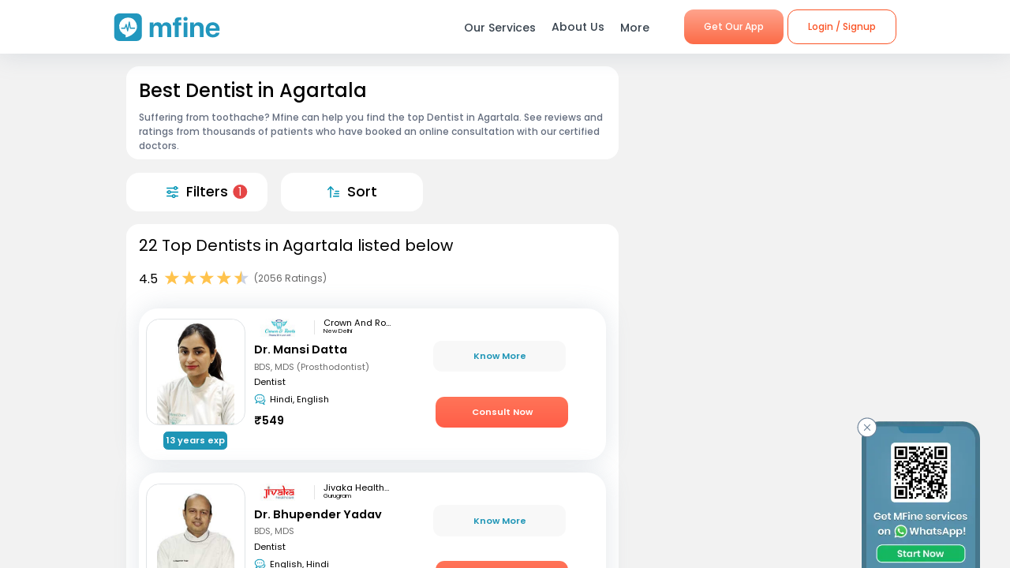

--- FILE ---
content_type: text/html; charset=utf-8
request_url: https://www.mfine.co/speciality/dentist-in-agartala
body_size: 62371
content:
<!DOCTYPE html><html lang="en-US"><head><link rel="shortcut icon" href="https://assets.mfine.co/api/contentservice/attachments/download/mfineweb/favicon.ico"/><link rel="preload" as="font" type="font/woff2" crossorigin="anonymous" data-href="https://fonts.googleapis.com/css?family=Poppins:400,500,600,700&amp;display=swap"/><script type="text/partytown" defer="">
                            (function(w,d,s,l,i){
                            w[l]=w[l]||[];
                            w[l].push({'gtm.start': new Date().getTime(), event:'gtm.js'});
                            var f=d.getElementsByTagName(s)[0],
                            j=d.createElement(s),dl=l!='dataLayer'?'&l='+l:'';
                            j.async=true;
                            j.src='https://www.googletagmanager.com/gtm.js?id='+i+dl;
                            f.parentNode.insertBefore(j,f);
                            })(window,document,'script','dataLayer','GTM-W7NSW66');
                        </script><script type="text/partytown" defer="">
                         (function(c,l,a,r,i,t,y){
                            c[a]=c[a]||function(){(c[a].q=c[a].q||[]).push(arguments)};
                            t=l.createElement(r);t.async=1;t.src="https://www.clarity.ms/tag/"+i;
                            y=l.getElementsByTagName(r)[0];y.parentNode.insertBefore(t,y);
                        })(window, document, "clarity", "script", "qpzw2f7svs");
                        </script><script>!(function(w,p,f,c){if(!window.crossOriginIsolated && !navigator.serviceWorker) return;c=w[p]=Object.assign(w[p]||{},{"lib":"/_partytown/"});c[f]=(c[f]||[])})(window,'partytown','forward');/* Partytown 0.8.1 - MIT builder.io */
!function(t,e,n,i,o,r,a,s,d,c,l,p){function u(){p||(p=1,"/"==(a=(r.lib||"/~partytown/")+(r.debug?"debug/":""))[0]&&(d=e.querySelectorAll('script[type="text/partytown"]'),i!=t?i.dispatchEvent(new CustomEvent("pt1",{detail:t})):(s=setTimeout(f,1e4),e.addEventListener("pt0",w),o?h(1):n.serviceWorker?n.serviceWorker.register(a+(r.swPath||"partytown-sw.js"),{scope:a}).then((function(t){t.active?h():t.installing&&t.installing.addEventListener("statechange",(function(t){"activated"==t.target.state&&h()}))}),console.error):f())))}function h(t){c=e.createElement(t?"script":"iframe"),t||(c.style.display="block",c.style.width="0",c.style.height="0",c.style.border="0",c.style.visibility="hidden",c.setAttribute("aria-hidden",!0)),c.src=a+"partytown-"+(t?"atomics.js?v=0.8.1":"sandbox-sw.html?"+Date.now()),e.querySelector(r.sandboxParent||"body").appendChild(c)}function f(n,o){for(w(),i==t&&(r.forward||[]).map((function(e){delete t[e.split(".")[0]]})),n=0;n<d.length;n++)(o=e.createElement("script")).innerHTML=d[n].innerHTML,o.nonce=r.nonce,e.head.appendChild(o);c&&c.parentNode.removeChild(c)}function w(){clearTimeout(s)}r=t.partytown||{},i==t&&(r.forward||[]).map((function(e){l=t,e.split(".").map((function(e,n,i){l=l[i[n]]=n+1<i.length?"push"==i[n+1]?[]:l[i[n]]||{}:function(){(t._ptf=t._ptf||[]).push(i,arguments)}}))})),"complete"==e.readyState?u():(t.addEventListener("DOMContentLoaded",u),t.addEventListener("load",u))}(window,document,navigator,top,window.crossOriginIsolated);document.currentScript.dataset.partytown="";</script><meta charSet="utf-8"/><meta property="fb:app_id" content="266955027068849"/><link rel="canonical" href="https://www.mfine.co/speciality/dentist-in-agartala"/><title>Best Dentist Near Me in Agartala | MFine</title><meta name="description" content="Book an online consultation with the best Dentist in Agartala. MFine has curated this list of  2205 experienced Dentist around you"/><meta name="viewport" content="initial-scale=1.0, width=device-width"/><meta property="fb:app_id" content="266955027068849"/><meta name="google-site-verification" content="7QOsl12y2MYj1EK4rPnLJo5GGMlls1wLiDJYY3Z1NoE"/><link rel="canonical" href="https://www.mfine.co/speciality/dentist-in-agartala"/><script type="application/ld+json">{"@context":"http://schema.org/","@type":"LocalBusiness","name":"Rating","image":"https://assets.mfine.co/api/contentservice/attachments/download/web/common/landing_pages/mfine-log.png","aggregateRating":{"@type":"AggregateRating","ratingValue":"4.5","reviewCount":"2056"}}</script><script type="application/ld+json">{"@context":"http://schema.org","@type":"Physician","name":"Mansi Datta Dr. ","image":"https://assets.mfine.co/api/contentservice/attachments/download/Dr.Mansi-Datta.jpg/w_229,h_310","url":"https://www.mfine.co/consult/doctor/5d5bf31753d2950ffee06fc4","address":[{"@type":"PostalAddress","addressLocality":"New Delhi"}],"priceRange":"₹549","knowsLanguage":"Hindi, English","medicalSpecialty":"Dentist"}</script><script type="application/ld+json">{"@context":"http://schema.org","@type":"Physician","name":"Bhupender Yadav Dr. ","image":"https://assets.mfine.co/api/contentservice/attachments/download/DrBhupende1630662126163.jpg/w_229,h_310","url":"https://www.mfine.co/consult/doctor/632058104010a73bc494bcb7","address":[{"@type":"PostalAddress","addressLocality":"Gurugram"}],"priceRange":"₹999","knowsLanguage":"English, Hindi","medicalSpecialty":"Dentist"}</script><script type="application/ld+json">{"@context":"http://schema.org","@type":"Physician","name":"Sowgandhi Dr. ","image":"https://assets.mfine.co/api/contentservice/attachments/downloadFromDb?fileName=Dr.M-K-Sowgandhi.jpg/w_229,h_310","url":"https://www.mfine.co/consult/doctor/5d837558a1efcec222e1908c","address":[{"@type":"PostalAddress","addressLocality":"Secunderabad"}],"priceRange":"₹449","knowsLanguage":"Telugu, English, Hindi, Tamil","medicalSpecialty":"Dentist"}</script><script type="application/ld+json">{"@context":"http://schema.org","@type":"Physician","name":"Inavolu Shamini Dr. ","image":"https://assets.mfine.co/api/contentservice/attachments/download/Dr121763181888162.jpg/w_229,h_310","url":"https://www.mfine.co/consult/doctor/6915c3627b324d3d90ff9f93","address":[{"@type":"PostalAddress","addressLocality":"Hyderabad"}],"priceRange":"₹449","knowsLanguage":"English, Hindi, Telugu","medicalSpecialty":"Dentist"}</script><script type="application/ld+json">{"@context":"http://schema.org","@type":"Physician","name":"Khushboo SIngh Dr. ","image":"https://assets.mfine.co/api/contentservice/attachments/download/DrKhushboo1657796895696.png/w_229,h_310","url":"https://www.mfine.co/consult/doctor/62cc16914f66547755358515","address":[{"@type":"PostalAddress","addressLocality":"New Delhi"}],"priceRange":"₹449","knowsLanguage":"English, Hindi","medicalSpecialty":"Dentist"}</script><script type="application/ld+json">{"@context":"https://schema.org","@type":"BreadcrumbList","itemListElement":[{"@type":"ListItem","position":1,"name":"MFine","item":"https://www.mfine.co"},{"@type":"ListItem","position":2,"name":"Speciality","item":"https://www.mfine.co/specialities"},{"@type":"ListItem","position":3,"name":"Dentist In Agartala","item":"https://www.mfine.co/speciality/dentist-in-agartala"}]}</script><meta name="next-head-count" content="16"/><link rel="preload" href="https://www.mfine.co/_next/static/css/e75a157b45a4750b25d9.css" as="style"/><link rel="stylesheet" href="https://www.mfine.co/_next/static/css/e75a157b45a4750b25d9.css" data-n-g=""/><link rel="preload" href="https://www.mfine.co/_next/static/css/07db34aa0d21519051d7.css" as="style"/><link rel="stylesheet" href="https://www.mfine.co/_next/static/css/07db34aa0d21519051d7.css" data-n-p=""/><link rel="preload" href="https://www.mfine.co/_next/static/css/242dfb4fcce18eea1670.css" as="style"/><link rel="stylesheet" href="https://www.mfine.co/_next/static/css/242dfb4fcce18eea1670.css"/><link rel="preload" href="https://www.mfine.co/_next/static/css/5c7e3f40407b14a0102a.css" as="style"/><link rel="stylesheet" href="https://www.mfine.co/_next/static/css/5c7e3f40407b14a0102a.css"/><link rel="preload" href="https://www.mfine.co/_next/static/css/38317f0117eadee67e39.css" as="style"/><link rel="stylesheet" href="https://www.mfine.co/_next/static/css/38317f0117eadee67e39.css"/><link rel="preload" href="https://www.mfine.co/_next/static/css/83b5380b9d0fdaf68912.css" as="style"/><link rel="stylesheet" href="https://www.mfine.co/_next/static/css/83b5380b9d0fdaf68912.css"/><link rel="preload" href="https://www.mfine.co/_next/static/css/81e378d5cac14000ce5f.css" as="style"/><link rel="stylesheet" href="https://www.mfine.co/_next/static/css/81e378d5cac14000ce5f.css"/><link rel="preload" href="https://www.mfine.co/_next/static/css/94b8289811e57d15d1d3.css" as="style"/><link rel="stylesheet" href="https://www.mfine.co/_next/static/css/94b8289811e57d15d1d3.css"/><link rel="preload" href="https://www.mfine.co/_next/static/css/9a1876e41dad8bedf6c3.css" as="style"/><link rel="stylesheet" href="https://www.mfine.co/_next/static/css/9a1876e41dad8bedf6c3.css"/><link rel="preload" href="https://www.mfine.co/_next/static/css/5c26ad979f29c79ac78c.css" as="style"/><link rel="stylesheet" href="https://www.mfine.co/_next/static/css/5c26ad979f29c79ac78c.css"/><link rel="preload" href="https://www.mfine.co/_next/static/css/ed18057b82a928cd09ef.css" as="style"/><link rel="stylesheet" href="https://www.mfine.co/_next/static/css/ed18057b82a928cd09ef.css"/><link rel="preload" href="https://www.mfine.co/_next/static/css/71982b738c6f84538c50.css" as="style"/><link rel="stylesheet" href="https://www.mfine.co/_next/static/css/71982b738c6f84538c50.css"/><link rel="preload" href="https://www.mfine.co/_next/static/css/fe1b28fd8202a8c80b35.css" as="style"/><link rel="stylesheet" href="https://www.mfine.co/_next/static/css/fe1b28fd8202a8c80b35.css"/><noscript data-n-css=""></noscript><script defer="" nomodule="" src="https://www.mfine.co/_next/static/chunks/polyfills-b69b38e0e606287ba003.js"></script><script defer="" src="https://www.mfine.co/_next/static/chunks/9650.335464581e5fe7c436c2.js"></script><script defer="" src="https://www.mfine.co/_next/static/chunks/2125.751eb11b8fed211c02e3.js"></script><script defer="" src="https://www.mfine.co/_next/static/chunks/3651.eb3ef7c5878f0fe87f65.js"></script><script defer="" src="https://www.mfine.co/_next/static/chunks/commons-54295e32a4c17d1cfd83.js"></script><script defer="" src="https://www.mfine.co/_next/static/chunks/3256.92247fe0c6b2fdf354b9.js"></script><script defer="" src="https://www.mfine.co/_next/static/chunks/75fc9c18.2e1fec015f3211e6fdf5.js"></script><script defer="" src="https://www.mfine.co/_next/static/chunks/7b9b40b8.0f6b6d03b3d829761d1f.js"></script><script defer="" src="https://www.mfine.co/_next/static/chunks/9144.6bc59885aabf1e46ef88.js"></script><script defer="" src="https://www.mfine.co/_next/static/chunks/2906.3038af04a552b238b7f6.js"></script><script defer="" src="https://www.mfine.co/_next/static/chunks/1655.26856b812c7980b4bbc6.js"></script><script defer="" src="https://www.mfine.co/_next/static/chunks/5987.a9f4b0cadbcaae467ff3.js"></script><script defer="" src="https://www.mfine.co/_next/static/chunks/7717.b76f095cedc5db96c9da.js"></script><script defer="" src="https://www.mfine.co/_next/static/chunks/7368.68eb775e8196c19cdf6e.js"></script><script defer="" src="https://www.mfine.co/_next/static/chunks/6538.ce11eaaef20d2219f321.js"></script><script defer="" src="https://www.mfine.co/_next/static/chunks/9503.ac3323031d07c5ba2420.js"></script><script defer="" src="https://www.mfine.co/_next/static/chunks/8348.9a896d37af430a6e5155.js"></script><script defer="" src="https://www.mfine.co/_next/static/chunks/1910.e96f7d468c5488cf89bc.js"></script><script defer="" src="https://www.mfine.co/_next/static/chunks/8911.28210633c623fea8c15b.js"></script><script defer="" src="https://www.mfine.co/_next/static/chunks/637.e456e58f293ab9034d2a.js"></script><script defer="" src="https://www.mfine.co/_next/static/chunks/4386.1383acb4b47f16b785a0.js"></script><script defer="" src="https://www.mfine.co/_next/static/chunks/4150.a8c5ac6b053e828a94cd.js"></script><script src="https://www.mfine.co/_next/static/chunks/webpack-7e39604921703bd27728.js" defer=""></script><script src="https://www.mfine.co/_next/static/chunks/framework-336caa3f6419768205fe.js" defer=""></script><script src="https://www.mfine.co/_next/static/chunks/main-48e6bb835f7ac2a1cdfd.js" defer=""></script><script src="https://www.mfine.co/_next/static/chunks/pages/_app-33a69aef54c4bc4fbd22.js" defer=""></script><script src="https://www.mfine.co/_next/static/chunks/998-e71a9c0106c9b13c8aa6.js" defer=""></script><script src="https://www.mfine.co/_next/static/chunks/pages/speciality/%5B...slug%5D-e2bdbbd6eba41b1d5f9a.js" defer=""></script><script src="https://www.mfine.co/_next/static/VE_j1y24Qk28La4JwZ94r/_buildManifest.js" defer=""></script><script src="https://www.mfine.co/_next/static/VE_j1y24Qk28La4JwZ94r/_ssgManifest.js" defer=""></script></head><body><noscript type="text/partytown"><iframe src="https://www.googletagmanager.com/ns.html?id=${GA_ID1}" height="0" width="0" style="display:none;visibility:hidden"></iframe></noscript><div>
                    <script>
                        partytown = {
                            forward: ['dataLayer.push', 'gtag', 'ga', 'fbq'],
                            resolveUrl(url, location) {
                            if (
                                url.hostname.includes("google-analytics") ||
                                url.hostname.includes("www.googletagmanager.com") || 
                                url.hostname.includes("connect.facebook.net")
                            ) {
                                const proxyUrl = new URL("https://cdn.builder.io/api/v1/proxy-api");
                                proxyUrl.searchParams.append("url", url);
                                return proxyUrl;
                            }
                            }
                        };
                    </script></div><noscript><iframe src="https://www.googletagmanager.com/ns.html?id=G-JY824X1Z0L" height="0" width="0"
    style="display:none;visibility:hidden"></noscript><div>
                    <script type="text/partytown" src="https://www.googletagmanager.com/gtag/js?id=G-JY824X1Z0L" /></script>
                    <script type="text/partytown" id="google-analytics">
                        {
                        window.dataLayer = window.dataLayer || [];
                        window.gtag = function(){dataLayer.push(arguments);}
                        gtag('js', new Date());
                
                        gtag('config', 'G-JY824X1Z0L');
                        }
                    </script>
                 </div><div id="__next"><div class="GenericModal_wrapper__1C7_y "><div class="GenericModal_container__1aPnz GenericModal_mobile__2dPxD"><div class="GenericModal_close__WqVKX"><div class="GenericModal_closeIcon__1_i8B">✕</div></div><div class="GenericModal_child__f1nKQ"></div></div></div><div class="App_Root"><header id="header" class="NavigationBar_headerInner__1XoqM undefined undefined" data-aos="fade-down"><div class="NavigationBar_headerBox__3HD10"><div class="NavigationBar_headerWrapper__3zzss"><div class="NavigationBar_logoBox__1KXpG"><div id="hamburger" class="NavigationBar_hamburger__pXgM- false"><svg width="100" height="100" viewBox="0 0 100 100"><path class="NavigationBar_line__2eKZa NavigationBar_line1__2x4L9" d="M 20,29.000046 H 80.000231 C 80.000231,29.000046 94.498839,28.817352 94.532987,66.711331 94.543142,77.980673 90.966081,81.670246 85.259173,81.668997 79.552261,81.667751 75.000211,74.999942 75.000211,74.999942 L 25.000021,25.000058"></path><path class="NavigationBar_line__2eKZa NavigationBar_line2__3YGOU" d="M 20,50 H 80"></path><path class="NavigationBar_line__2eKZa NavigationBar_line3__1yxr9" d="M 20,70.999954 H 80.000231 C 80.000231,70.999954 94.498839,71.182648 94.532987,33.288669 94.543142,22.019327 90.966081,18.329754 85.259173,18.331003 79.552261,18.332249 75.000211,25.000058 75.000211,25.000058 L 25.000021,74.999942"></path></svg></div><a class="NavigationBar_logo__1RfwI" href="https://www.mfine.co" style="display:block"><img src="https://dg0qqklufr26k.cloudfront.net/wp-content/uploads/2023/11/logo.svg" alt="Logo" width="100%" height="100%" loading="eager"/></a></div><div class="NavigationBar_headerRight__1mG8C"><nav><ul class="NavigationBar_headerRig__3Tk2X"><li class="NavigationBar_drop__2YoF1"><span>Our Services</span><div class="NavigationBar_dropContainer__2GM2l"><div class="NavigationBar_container__1euMS"><div class="NavigationBar_dropLeft__1FqeY"><div class="NavigationBar_fRow__1haDi NavigationBar_f3__sJXm_"><div class="NavigationBar_fCol__3zHDb"><a href="/online-doctor-consultation/" class="NavigationBar_iconWrap__3adTe" btn-name="Doctor Consultation"><p> Doctor Consultation </p><div class="NavigationBar_rightIcon__38SwM"><img src="https://dg0qqklufr26k.cloudfront.net/wp-content/uploads/2024/03/consult.webp" alt="Logo" width="100%" height="100%" loading="eager"/></div></a></div><div class="NavigationBar_fCol__3zHDb"><a href="/health-packages" class="NavigationBar_iconWrap__3adTe" btn-name="Health Checks &amp; Tests"><p>Health Checks &amp; Tests</p><div class="NavigationBar_rightIcon__38SwM"><img src="https://dg0qqklufr26k.cloudfront.net/wp-content/uploads/2024/04/labtesthealth.webp" alt="Logo" width="100%" height="100%" loading="eager"/></div></a></div><div class="NavigationBar_fCol__3zHDb"><a href="https://www.corporate.mfine.in/" class="NavigationBar_iconWrap__3adTe" btn-name="Corporate OPD Benefits"><p> Corporate OPD Benefits </p><div class="NavigationBar_rightIcon__38SwM"><img src="https://dg0qqklufr26k.cloudfront.net/wp-content/uploads/2024/03/corporate-1.webp" alt="Logo" width="100%" height="100%" loading="eager"/></div></a></div><div class="NavigationBar_fCol__3zHDb"><a href="/order-medicines" class="NavigationBar_iconWrap__3adTe" btn-name="Order Medicines"><p> Order Medicines </p><div class="NavigationBar_rightIcon__38SwM"><img src="https://dg0qqklufr26k.cloudfront.net/wp-content/uploads/2024/04/medicine-1.webp" alt="Logo" width="100%" height="100%" loading="eager"/></div></a></div><div class="NavigationBar_fCol__3zHDb"><a href="/scans" class="NavigationBar_iconWrap__3adTe" btn-name="X-rays, MRIs &amp; Scans"><p>X-rays, MRIs &amp; Scans </p><div class="NavigationBar_rightIcon__38SwM"><img src="https://dg0qqklufr26k.cloudfront.net/wp-content/uploads/2024/05/radiology.webp" alt="Logo" width="100%" height="100%" loading="eager"/></div></a></div><div class="NavigationBar_fCol__3zHDb"><a href="/long-term-care-plans" class="NavigationBar_iconWrap__3adTe" btn-name="Care Programs"><p> Care Programs </p><div class="NavigationBar_rightIcon__38SwM"><img src="https://dg0qqklufr26k.cloudfront.net/wp-content/uploads/2024/03/care.webp" alt="Logo" width="100%" height="100%" loading="eager"/></div></a></div><div class="NavigationBar_fCol__3zHDb"><a href="https://www.mfine.co/health-tools/" class="NavigationBar_iconWrap__3adTe" btn-name="Tools &amp; Trackers"><p> Tools &amp; Trackers </p><div class="NavigationBar_rightIcon__38SwM"><img src="https://dg0qqklufr26k.cloudfront.net/wp-content/uploads/2024/03/tracker.webp" alt="Logo" width="100%" height="100%" loading="eager"/></div></a></div><div class="NavigationBar_fCol__3zHDb"><a href="https://nearbylabs.mfine.co/" class="NavigationBar_iconWrap__3adTe" btn-name="Nearby Labs"><p> Nearby Labs </p><div class="NavigationBar_rightIcon__38SwM"><img src="https://dg0qqklufr26k.cloudfront.net/wp-content/uploads/2024/03/labrest.webp" alt="Logo" width="100%" height="100%" loading="eager"/></div></a></div><div class="NavigationBar_fCol__3zHDb"><a href="/order/my-orders?referrer=https://www.mfine.co//speciality/dentist-in-agartala" class="NavigationBar_iconWrap__3adTe" btn-name="My Orders"><p> My Orders </p><div class="NavigationBar_rightIcon__38SwM"><img src="https://dg0qqklufr26k.cloudfront.net/wp-content/uploads/2024/05/myordersnewicon.webp" alt="Logo" width="100%" height="100%" loading="eager"/></div></a></div></div></div></div></div></li><a href="/about-us" class="NavigationBar_about__-U-8l" btn-name="About Us"><li>About Us</li></a><li class="NavigationBar_drop__2YoF1 NavigationBar_marR__2q4ik"><span>More</span><div class="NavigationBar_dropContainer__2GM2l"><div class="NavigationBar_container__1euMS NavigationBar_onlyRow__17iAX"><div class="NavigationBar_fRow__1haDi NavigationBar_f5__2bMRn NavigationBar_moreInfo__1xPGy"><div class="NavigationBar_fCol__3zHDb"><a href="/article/" class="NavigationBar_iconWrapTxt__1Hkki" btn-name="Blog"><div class="NavigationBar_icon__D8LkV"><img src="https://dg0qqklufr26k.cloudfront.net/wp-content/uploads/2023/11/blog-icon.svg" alt="Logo" width="100%" height="100%" loading="eager"/></div><p class="NavigationBar_dMenu__3_mT8"> Blog</p><span>Our experts give you the best advice</span><div class="NavigationBar_rightIcon__38SwM"></div></a></div><div class="NavigationBar_fCol__3zHDb"><a href="/press/" class="NavigationBar_iconWrapTxt__1Hkki" btn-name="Press"><div class="NavigationBar_icon__D8LkV"><img src="https://dg0qqklufr26k.cloudfront.net/wp-content/uploads/2023/11/Press.svg" alt="Logo" width="100%" height="100%" loading="eager"/></div><p class="NavigationBar_dMenu__3_mT8"> Press</p><span>Our presence identified by the fourth pillar of democracy</span><div class="NavigationBar_rightIcon__38SwM"></div></a></div><div class="NavigationBar_fCol__3zHDb"><a href="/contact-us" class="NavigationBar_iconWrapTxt__1Hkki" btn-name="Contact Us"><div class="NavigationBar_icon__D8LkV"><img src="https://dg0qqklufr26k.cloudfront.net/wp-content/uploads/2023/11/Contact_us.svg" alt="Logo" width="100%" height="100%" loading="eager"/></div><p class="NavigationBar_dMenu__3_mT8"> Contact Us </p><span>You can find Us at..</span><div class="NavigationBar_rightIcon__38SwM"></div></a></div></div></div></div></li><li class="NavigationBar_login__Et4AX NavigationBar_drop__2YoF1"><p><img src="https://dg0qqklufr26k.cloudfront.net/wp-content/uploads/2024/03/user.svg" alt="usericon" width="32" height="32"/> <!-- -->Hi </p><div class="NavigationBar_dropContainer__2GM2l NavigationBar_loginMenu__1cl13"><ul><li><a href="https://www.mfine.co/consult" btn-name="Consult Doctor">Consult Doctor</a></li><li><a href="https://www.mfine.co/labs" btn-name="Book Full Body Checks">Book Full Body Checks</a></li><li><a href="https://www.mfine.co/labs/tests/" btn-name="Book Lab Test">Book Lab Test</a></li><li><a href="https://www.mfine.co/order/medicines/search" btn-name="Order Medicines">Order Medicines</a></li><li><a href="https://www.mfine.co/order/products/list?nf=1" btn-name="Buy Skin Care Essentials">Buy Skin Care Essentials</a></li><li><a href="/order/my-orders?referrer=https://www.mfine.co//speciality/dentist-in-agartala" btn-name="My Orders">My Orders</a></li><li><a href="/consult/logout?referrer=https://www.mfine.co//speciality/dentist-in-agartala" btn-name="Logout">Logout</a></li></ul></div></li></ul></nav><div class="menuBtn"><a href="https://www.mfine.co/mfineonelink/" class="NavigationBar_button__4wj83 NavigationBar_orange__1n1l-" btn-name="Get Our App">Get Our App</a></div></div><div class="NavigationBar_mobMenuBtn__2tNCq"><div style="display:block"><div class="NavigationBar_mobileLogin__14owU"><li class="NavigationBar_logoutOrange__1f5G6"><a href="/consult/logout?referrer=https://www.mfine.co//speciality/dentist-in-agartala" btn-name="Logout"><span class="NavigationBar_orangeBorder__1vVW_"> Logout</span></a></li></div></div></div></div></div><div class="NavigationBar_menuOverlay__1Vse5"></div><aside class="NavigationBar_mobileMenu__2zWXD undefined" id="mobileMenu"><ul class="NavigationBar_headerRig__3Tk2X"><div class="NavigationBar_mobileLogin__14owU"><p><img src="https://dg0qqklufr26k.cloudfront.net/wp-content/uploads/2024/03/user.svg" alt="usericon" width="32" height="32"/> <!-- -->Hi </p><li class="NavigationBar_logoutOrange__1f5G6"><a href="/consult/logout?referrer=https://www.mfine.co//speciality/dentist-in-agartala" btn-name="Logout"><span class="NavigationBar_orangeBorder__1vVW_">Logout</span></a></li></div><li class="NavigationBar_newMenu__1ZrRa"><div class="NavigationBar_newMenuWrapper__1AFb3"><div class="NavigationBar_fCol__3zHDb"><a href="/consult/" class="NavigationBar_iconWrap__3adTe" btn-name="Doctor Consultation"><p> Doctor Consultation </p><div class="NavigationBar_categoryImg__1wh0T"><img src="https://dg0qqklufr26k.cloudfront.net/wp-content/uploads/2024/03/consult.webp" alt="Skincare" width="100%" height="100%"/></div></a></div><div class="NavigationBar_fCol__3zHDb"><a href="/labs/" class="NavigationBar_iconWrap__3adTe" btn-name="Health Checks &amp; Tests"><p>Health Checks &amp; Tests</p><div class="NavigationBar_categoryImg__1wh0T"><img src="https://dg0qqklufr26k.cloudfront.net/wp-content/uploads/2024/04/labtesthealth.webp" alt="Skincare" width="100%" height="100%"/></div></a></div><div class="NavigationBar_fCol__3zHDb"><a href="https://www.corporate.mfine.in/" class="NavigationBar_iconWrap__3adTe" btn-name="Corporate OPD Benefits"><p> Corporate OPD Benefits </p><div class="NavigationBar_categoryImg__1wh0T"><img src="https://dg0qqklufr26k.cloudfront.net/wp-content/uploads/2024/03/corporate-1.webp" alt=" MFine Corporate " width="100%" height="100%"/></div></a></div><div class="NavigationBar_fCol__3zHDb"><a href="/order/medicines/search" class="NavigationBar_iconWrap__3adTe" btn-name="Order Medicines"><p> Order Medicines </p><div class="NavigationBar_categoryImg__1wh0T"><img src="https://dg0qqklufr26k.cloudfront.net/wp-content/uploads/2024/04/medicine-1.webp" alt=" Order Medicines " width="100%" height="100%"/></div></a></div><div class="NavigationBar_fCol__3zHDb"><a href="/scans" class="NavigationBar_iconWrap__3adTe" btn-name="X-rays, MRIs &amp; Scans"><p>X-rays, MRIs &amp; Scans </p><div class="NavigationBar_categoryImg__1wh0T"><img src="https://dg0qqklufr26k.cloudfront.net/wp-content/uploads/2024/05/radiology.webp" alt="Scans " width="100%" height="100%"/></div></a></div><div class="NavigationBar_fCol__3zHDb"><a href="/long-term-care-plans" class="NavigationBar_iconWrap__3adTe" btn-name="Care Programs"><p> Care Programs </p><div class="NavigationBar_categoryImg__1wh0T"><img src="https://dg0qqklufr26k.cloudfront.net/wp-content/uploads/2024/03/care.webp" alt=" Care program " width="100%" height="100%"/></div></a></div><div class="NavigationBar_fCol__3zHDb"><a href="https://www.mfine.co/health-tools/" class="NavigationBar_iconWrap__3adTe" btn-name="Tools &amp; Trackers"><p> Tools &amp; Trackers </p><div class="NavigationBar_categoryImg__1wh0T"><img src="https://dg0qqklufr26k.cloudfront.net/wp-content/uploads/2024/03/tracker.webp" alt=" Tools &amp; Trackers  " width="100%" height="100%"/></div></a></div><div class="NavigationBar_fCol__3zHDb NavigationBar_dNone__3dY8E"><a href="https://nearbylabs.mfine.co/" class="NavigationBar_iconWrap__3adTe" btn-name="Nearby Labs"><p> Nearby Labs </p><div class="NavigationBar_categoryImg__1wh0T"><img src="https://dg0qqklufr26k.cloudfront.net/wp-content/uploads/2024/03/labrest.webp" alt=" Nearby Labs " width="100%" height="100%"/></div></a></div></div></li><div class="NavigationBar_mobileNewMenu__2B-9J"><div class="NavigationBar_mobileNewMenuWrap__PknC2"><a class="NavigationBar_mMenu__1JAwR" href="/about-us" btn-name="About Us"><li><img src="https://dg0qqklufr26k.cloudfront.net/wp-content/uploads/2024/03/subscription.svg" alt="About Us" width="24" height="24"/>About Us</li></a><a class="NavigationBar_mMenu__1JAwR" href="/article" btn-name="Blog"><li><img src="https://dg0qqklufr26k.cloudfront.net/wp-content/uploads/2024/03/prescriptions.svg" alt="Blog" width="24" height="24"/>Blog</li></a><a class="NavigationBar_mMenu__1JAwR" href="/press" btn-name="Press"><li><img src="https://dg0qqklufr26k.cloudfront.net/wp-content/uploads/2024/03/megaphone.svg" alt="Press" width="24" height="24"/>Press</li></a><a class="NavigationBar_mMenu__1JAwR" href="/contact-us/" btn-name="Contact us"><li><img src="https://dg0qqklufr26k.cloudfront.net/wp-content/uploads/2024/03/mail.svg" alt="Contact us" width="24" height="24"/>Contact us</li></a></div></div></ul></aside></header><main><div class="speciality_wrapper__29r_r"><div class="SpecialityLocationPage_wrapper__3EXxQ"><div class="SpecialityLocationPage_container__3huR1"><div class="SpecialityLocationPage_sectionsCotainer__2XbGZ"><div class="SpecialityLocationPage_leftSection__JW_x9"><div class="SpecialityLocationPage_LabH1Widget_Wrapper__WNgPy undefined"><span class="WidgetWrapper_anchor__2Do8d" id=""></span><section class="LabH1Widget_container__3Pmxz" style="border-radius:1em"><h1>Best Dentist in Agartala</h1><div class="LabH1Widget_blubContent__2mnAE"><div class="LabH1Widget_question__1VTDi"><div>Suffering from toothache?   Mfine can help you find the top Dentist in Agartala. See reviews and ratings from thousands of patients who have booked an online consultation with our certified doctors. </div></div></div></section><div class="WidgetSeperator_container__oNSYK"></div></div><div class="SpecialityLocationPage_Speciality__ActionsBar__3aHxd undefined"><div class="SpecialityLocationPage_Speciality__ActionsBar__Item__EcmhR" id="filter" style="border-radius:1em"><img src="https://assets.mfine.co/api/contentservice/attachments/download/mfineweb/filter.svg" alt="" width="15" height="15" class="SpecialityLocationPage_Speciality__ActionsBar__Item__Img__3lyvq"/><div class="SpecialityLocationPage_Speciality__ActionsBar__Item__Label__2OkWS">Filters</div></div><div class="SpecialityLocationPage_Speciality__ActionsBar__Item__EcmhR" id="sorter" style="border-radius:1em"><img src="https://assets.mfine.co/api/contentservice/attachments/download/mfineweb/sort.svg" alt="" width="15" height="15" class="SpecialityLocationPage_Speciality__ActionsBar__Item__Img__3lyvq"/><div class="SpecialityLocationPage_Speciality__ActionsBar__Item__Label__2OkWS">Sort</div></div></div><div class="WidgetSeperator_container__oNSYK"></div><span class="WidgetWrapper_anchor__2Do8d" id=""></span><section class="CtListWidget_container__5ur2K" style="border-radius:1em"><h2 class="HeaderComponent_container__1ZYkh undefined undefined" data-testid="header-h2">22 Top Dentists in Agartala listed below</h2><div class="CtListWidget_ctDescriptionSection__1APIG"><div class="CtListWidget_ratingSection__2pHdw"><div>4.5</div><div class="StarRatingComponent_container__27fP6"><div class="star-ratings" title="4.5 Stars" style="position:relative;box-sizing:border-box;display:inline-block"><svg class="star-grad" style="position:absolute;z-index:0;width:0;height:0;visibility:hidden"><defs><linearGradient id="starGrad522156230868609" x1="0%" y1="0%" x2="100%" y2="0%"><stop offset="0%" class="stop-color-first" style="stop-color:#FFC34D;stop-opacity:1"></stop><stop offset="50%" class="stop-color-first" style="stop-color:#FFC34D;stop-opacity:1"></stop><stop offset="50%" class="stop-color-final" style="stop-color:rgb(203, 211, 227);stop-opacity:1"></stop><stop offset="100%" class="stop-color-final" style="stop-color:rgb(203, 211, 227);stop-opacity:1"></stop></linearGradient></defs></svg><div class="star-container" style="position:relative;display:inline-block;vertical-align:middle;padding-right:1px"><svg viewBox="0 0 51 48" class="widget-svg" style="width:20px;height:20px;transition:transform .2s ease-in-out"><path class="star" style="fill:#FFC34D;transition:fill .2s ease-in-out" d="m25,1 6,17h18l-14,11 5,17-15-10-15,10 5-17-14-11h18z"></path></svg></div><div class="star-container" style="position:relative;display:inline-block;vertical-align:middle;padding-left:1px;padding-right:1px"><svg viewBox="0 0 51 48" class="widget-svg" style="width:20px;height:20px;transition:transform .2s ease-in-out"><path class="star" style="fill:#FFC34D;transition:fill .2s ease-in-out" d="m25,1 6,17h18l-14,11 5,17-15-10-15,10 5-17-14-11h18z"></path></svg></div><div class="star-container" style="position:relative;display:inline-block;vertical-align:middle;padding-left:1px;padding-right:1px"><svg viewBox="0 0 51 48" class="widget-svg" style="width:20px;height:20px;transition:transform .2s ease-in-out"><path class="star" style="fill:#FFC34D;transition:fill .2s ease-in-out" d="m25,1 6,17h18l-14,11 5,17-15-10-15,10 5-17-14-11h18z"></path></svg></div><div class="star-container" style="position:relative;display:inline-block;vertical-align:middle;padding-left:1px;padding-right:1px"><svg viewBox="0 0 51 48" class="widget-svg" style="width:20px;height:20px;transition:transform .2s ease-in-out"><path class="star" style="fill:#FFC34D;transition:fill .2s ease-in-out" d="m25,1 6,17h18l-14,11 5,17-15-10-15,10 5-17-14-11h18z"></path></svg></div><div class="star-container" style="position:relative;display:inline-block;vertical-align:middle;padding-left:1px"><svg viewBox="0 0 51 48" class="widget-svg multi-widget-selected" style="width:20px;height:20px;transition:transform .2s ease-in-out"><path class="star" style="fill:url(&#x27;#starGrad522156230868609&#x27;);transition:fill .2s ease-in-out" d="m25,1 6,17h18l-14,11 5,17-15-10-15,10 5-17-14-11h18z"></path></svg></div></div></div><div class="CtListWidget_totalRatings__3q3lG">(2056 Ratings)</div></div><div class="CtListWidget_description__2aHCi"><div class="CtListWidget_descriptionText___UXl6"> </div></div></div><div class="CtListWidget_ctListSection__3anQc"><div class="InfiniteListComponent_wrapper__1bCGw"><div><span class="WidgetWrapper_anchor__2Do8d" id=""></span><div class="CTCardComponent_container__2SAtJ"><div class="CareTeamCard  pointer desktop 
      "><div class="CareTeamDetails desktop STANDARD"><div class="CareTeamDetails__image false"><img src="data:image/svg+xml,%3Csvg%20xmlns%3D%22http%3A%2F%2Fwww.w3.org%2F2000%2Fsvg%22%20width%3D%22450%22%20height%3D%22522%22%20viewBox%3D%220%200%20450%20522%22%3E%20%20%3Cg%20id%3D%22Group_2890%22%20data-name%3D%22Group%202890%22%20transform%3D%22translate%2813261%207502%29%22%3E%20%20%20%20%3Crect%20id%3D%22Image_94%22%20data-name%3D%22Image%2094%22%20width%3D%22450%22%20height%3D%22522%22%20transform%3D%22translate%28-13261%20-7502%29%22%20fill%3D%22%23fff%22%2F%3E%20%20%20%20%3Cg%20id%3D%22Group_2889%22%20data-name%3D%22Group%202889%22%20transform%3D%22translate%28-13004%20-7101.079%29%22%3E%20%20%20%20%20%20%3Cpath%20id%3D%22Path_3217%22%20data-name%3D%22Path%203217%22%20d%3D%22M-3.848%2C108.211c5.052-7.3%2C8.679-14.9%2C12.265-22.474C17.349%2C66.882%2C25.095%2C47.515%2C32.2%2C27.91c3.927-10.834%2C7.154-21.921%2C10.72-32.887.411-1.264%2C1.044-2.457%2C1.44-3.726.575-1.844%2C1.818-2.113%2C3.4-1.552A218.711%2C218.711%2C0%2C0%2C1%2C79.01%2C3.779a6.1%2C6.1%2C0%2C0%2C1%2C3.27%2C4.7c1.158%2C6.886%2C2.444%2C13.717%2C2.7%2C20.753.16%2C4.4%2C1.338%2C8.783.964%2C13.243-1.3%2C15.479-2.771%2C30.9-9.1%2C45.409a7.58%2C7.58%2C0%2C0%2C1-6.3%2C4.957c-8.807%2C1.676-15.209%2C11.239-12.45%2C19.673%2C2%2C6.1%2C6.338%2C11.039%2C13.28%2C12.118%2C6.283.976%2C11.841-1.08%2C15.506-6.336%2C4.906-7.035%2C4.844-12.923-.335-20.169-2.132-2.983-.887-5.309.158-7.62%2C3.323-7.351%2C4.973-15.116%2C6.641-22.938%2C2.839-13.316%2C1.927-26.769%2C1.9-40.19a106.38%2C106.38%2C0%2C0%2C0-.993-10.941c-.079-.749-.63-1.538.18-2.134.825-.607%2C1.5.071%2C2.09.511%2C4%2C2.986%2C8.182%2C5.773%2C11.917%2C9.065%2C14.094%2C12.422%2C26.557%2C26.247%2C35.037%2C43.2a120.693%2C120.693%2C0%2C0%2C1%2C11.679%2C36.925c1.1%2C7.572.944%2C15.06.958%2C22.583.071%2C36.933-.013%2C73.865-.045%2C110.8%2C0%2C4.946-.13%2C5.363-5.012%2C4.995-7.529-.568-15.042.413-22.595-.3-3.994-.377-8.177.371-12.29.37q-164.028-.018-328.056-.011c-1.224%2C0-2.447-.015-3.67-.031a3.059%2C3.059%2C0%2C0%2C1-3.383-3.286c-.074-2-.063-4-.063-6.006%2C0-36.6-.184-73.2.074-109.8.174-24.84%2C6.393-47.993%2C20.635-68.749a158.145%2C158.145%2C0%2C0%2C1%2C29.81-32.554c.934-.772%2C1.964-1.884%2C3.219-1.17%2C1.441.82.291%2C2.174.216%2C3.314-.486%2C7.421-.892%2C14.826.326%2C22.242.574%2C3.493.592%2C7.074.929%2C10.608a170.407%2C170.407%2C0%2C0%2C0%2C4.074%2C22.864%2C9.794%2C9.794%2C0%2C0%2C1-2.451%2C9.557c-7.778%2C8.176-12.084%2C18.26-15.43%2C28.8-1.439%2C4.534-2.506%2C9.19-3.633%2C13.816a7.128%2C7.128%2C0%2C0%2C0-.14%2C3.619c2.035%2C6.451.426%2C13%2C.774%2C19.471.509%2C9.466-1.181%2C19.2%2C2.372%2C28.344%2C3.32%2C8.542%2C12.05%2C10.977%2C20.244%2C8.959a7.3%2C7.3%2C0%2C0%2C1%2C4.45.033c3.731%2C1.256%2C11.471-2.2%2C12.78-5.49a5.678%2C5.678%2C0%2C0%2C0-4.891-7.914%2C16.779%2C16.779%2C0%2C0%2C0-11.54%2C3.374c-6.454%2C4.821-13.5.476-14.057-6-.974-11.344-.464-22.669-.476-34%2C0-2.818%2C2.256-4.679%2C2.852-7.364a154.526%2C154.526%2C0%2C0%2C1%2C6.828-22.2c2.09-5.407%2C5.313-8.305%2C10.829-9.252a73.092%2C73.092%2C0%2C0%2C0%2C9.7-2.3c4-1.268%2C7.242-.395%2C10.466%2C2.222a115.136%2C115.136%2C0%2C0%2C1%2C16.583%2C16.325%2C18.786%2C18.786%2C0%2C0%2C0%2C4.353%2C4.062c4.132%2C2.656%2C5.811%2C7.235%2C8.1%2C11.226a163.506%2C163.506%2C0%2C0%2C1%2C9.967%2C21.41c1.183%2C3%2C1.57%2C6.265-.619%2C8.89a9.38%2C9.38%2C0%2C0%2C1-9.28%2C3.229%2C16.967%2C16.967%2C0%2C0%2C0-10.659%2C1.763%2C5.7%2C5.7%2C0%2C0%2C0-3.149%2C6.7%2C5.275%2C5.275%2C0%2C0%2C0%2C5.734%2C4.534c3.909-.055%2C7.79-.329%2C10.953-3.126%2C1.851-1.636%2C4.4-1.358%2C6.544-2.279%2C8.766-3.776%2C12.558-13.187%2C8.777-22.816-4.48-11.41-10.382-22.039-16.466-32.644-2.37-4.131-3.587-8.844-7-12.547-8.348-9.052-17.282-17.293-28.612-22.483-3.2-1.467-6.42-2.558-9.184-5.091a19.052%2C19.052%2C0%2C0%2C1-5.877-10.441%2C137.205%2C137.205%2C0%2C0%2C1-3.068-19.358c-.455-6.2-.856-12.383-1.1-18.6-.243-6.287%2C1.371-12.362%2C1.457-18.587.029-2.108%2C1.423-3.436%2C3.1-4.457a221.9%2C221.9%2C0%2C0%2C1%2C40.725-19.608c2.165-.776%2C3.044.18%2C3.6%2C2.119%2C3.009%2C10.56%2C6.637%2C20.921%2C10.1%2C31.335%2C3.786%2C11.376%2C8.108%2C22.549%2C12.715%2C33.6%2C5.464%2C13.109%2C10.788%2C26.3%2C17.577%2C38.81q2.776%2C5.118%2C5.631%2C10.193c.349.619.432%2C1.736%2C1.434%2C1.58.911-.141.916-1.12%2C1.042-1.884.9-5.468%2C1.727-10.949%2C2.721-16.4%2C2.324-12.734%2C4.863-25.429%2C7.051-38.185%2C1.31-7.638%2C2.469-15.3%2C4.143-22.87.591-2.673-1.222-4.687-2.332-6.776-4.066-7.65-8.162-15.244-10.2-23.783-1.075-4.508-.305-7.022%2C4.027-8.836%2C11.464-4.8%2C23.3-5.075%2C35.283-2.349a35.9%2C35.9%2C0%2C0%2C1%2C6.946%2C2.29c3.65%2C1.66%2C5.05%2C3.905%2C4.263%2C7.935a61.348%2C61.348%2C0%2C0%2C1-8.873%2C21.777c-4.225%2C6.461-3.483%2C12.609-1.919%2C19.366%2C1.4%2C6.034%2C2.1%2C12.226%2C3.21%2C18.33%2C1.606%2C8.813%2C3.345%2C17.6%2C4.951%2C26.414C-7.348%2C88.11-6.278%2C93.893-5.52%2C99.714-5.16%2C102.472-4.29%2C105.063-3.848%2C108.211Z%22%20transform%3D%22translate%280%20-121.41%29%22%20fill%3D%22%23e7f3fb%22%2F%3E%20%20%20%20%20%20%3Cpath%20id%3D%22Path_3218%22%20data-name%3D%22Path%203218%22%20d%3D%22M8.218-381.121c58.492-.966%2C110.076%2C48.939%2C109.361%2C110.7A109.844%2C109.844%2C0%2C0%2C1%2C5.677-161.444c-58.01-.85-108.807-47.965-107.943-112.2C-101.479-332.116-52.114-382.4%2C8.218-381.121Z%22%20transform%3D%22translate%28-38.783%200%29%22%20fill%3D%22%23e7f3fb%22%2F%3E%20%20%20%20%3C%2Fg%3E%20%20%3C%2Fg%3E%3C%2Fsvg%3E" alt="Dr. Mansi Datta"/><div class="WM_CareTeamExperience false false"><span><span class="">13 years exp</span></span></div></div><div class="CareTeamDetails__info"><div class="WM_CareTeamClinic"><img class="WM_CareTeamClinic__logo false" src="https://assets.mfine.co/api/contentservice/attachments/download/Crownandrootslogo.jpg/w_70,h_24" alt="Crown And Roots Dental Clinic"/><div class="divider"></div><div class="WM_CareTeamClinic__clinicDetails"><div class="WM_CareTeamClinic__clinicDetails__name false"><span><span class="">Crown And Roots Dental Clinic</span></span></div><div class="WM_CareTeamClinic__clinicDetails__location false"><span><span class="">New Delhi</span></span></div></div></div><div class="CareTeamDetails__info__name false"><span><span class="">Dr. Mansi Datta</span></span></div><div class="WM_CareTeamQualification false"><span class="ellipsis-content"><span><span class="">BDS, MDS (Prosthodontist)</span></span></span></div><div class="WM_CareTeamSpecialization false"><span class="ellipsis-content"><span><span class="">Dentist</span></span></span></div><div class="WM_CareTeamLanguages false"><div class="WM_CareTeamLanguages__speaksInfo false"><img src="[data-uri]" alt="Speaks"/></div><div class="ellipsis-content"><span><span class="">Hindi, English</span></span></div></div><div class="PriceContainer ct-list-price-wrapper"><div class="PriceContainer__price"><span class="flex center-center discountPrice boldFont">₹<!-- -->549</span></div></div></div></div><div class="CareTeamActions desktop"><div class="actionButton desktop undefined ">Know More</div><div class="actionButton desktop orange-white ">Consult Now</div></div></div></div></div><div><span class="WidgetWrapper_anchor__2Do8d" id=""></span><div class="CTCardComponent_container__2SAtJ"><div class="CareTeamCard  pointer desktop 
      "><div class="CareTeamDetails desktop STANDARD"><div class="CareTeamDetails__image false"><img src="data:image/svg+xml,%3Csvg%20xmlns%3D%22http%3A%2F%2Fwww.w3.org%2F2000%2Fsvg%22%20width%3D%22450%22%20height%3D%22522%22%20viewBox%3D%220%200%20450%20522%22%3E%20%20%3Cg%20id%3D%22Group_2890%22%20data-name%3D%22Group%202890%22%20transform%3D%22translate%2813261%207502%29%22%3E%20%20%20%20%3Crect%20id%3D%22Image_94%22%20data-name%3D%22Image%2094%22%20width%3D%22450%22%20height%3D%22522%22%20transform%3D%22translate%28-13261%20-7502%29%22%20fill%3D%22%23fff%22%2F%3E%20%20%20%20%3Cg%20id%3D%22Group_2889%22%20data-name%3D%22Group%202889%22%20transform%3D%22translate%28-13004%20-7101.079%29%22%3E%20%20%20%20%20%20%3Cpath%20id%3D%22Path_3217%22%20data-name%3D%22Path%203217%22%20d%3D%22M-3.848%2C108.211c5.052-7.3%2C8.679-14.9%2C12.265-22.474C17.349%2C66.882%2C25.095%2C47.515%2C32.2%2C27.91c3.927-10.834%2C7.154-21.921%2C10.72-32.887.411-1.264%2C1.044-2.457%2C1.44-3.726.575-1.844%2C1.818-2.113%2C3.4-1.552A218.711%2C218.711%2C0%2C0%2C1%2C79.01%2C3.779a6.1%2C6.1%2C0%2C0%2C1%2C3.27%2C4.7c1.158%2C6.886%2C2.444%2C13.717%2C2.7%2C20.753.16%2C4.4%2C1.338%2C8.783.964%2C13.243-1.3%2C15.479-2.771%2C30.9-9.1%2C45.409a7.58%2C7.58%2C0%2C0%2C1-6.3%2C4.957c-8.807%2C1.676-15.209%2C11.239-12.45%2C19.673%2C2%2C6.1%2C6.338%2C11.039%2C13.28%2C12.118%2C6.283.976%2C11.841-1.08%2C15.506-6.336%2C4.906-7.035%2C4.844-12.923-.335-20.169-2.132-2.983-.887-5.309.158-7.62%2C3.323-7.351%2C4.973-15.116%2C6.641-22.938%2C2.839-13.316%2C1.927-26.769%2C1.9-40.19a106.38%2C106.38%2C0%2C0%2C0-.993-10.941c-.079-.749-.63-1.538.18-2.134.825-.607%2C1.5.071%2C2.09.511%2C4%2C2.986%2C8.182%2C5.773%2C11.917%2C9.065%2C14.094%2C12.422%2C26.557%2C26.247%2C35.037%2C43.2a120.693%2C120.693%2C0%2C0%2C1%2C11.679%2C36.925c1.1%2C7.572.944%2C15.06.958%2C22.583.071%2C36.933-.013%2C73.865-.045%2C110.8%2C0%2C4.946-.13%2C5.363-5.012%2C4.995-7.529-.568-15.042.413-22.595-.3-3.994-.377-8.177.371-12.29.37q-164.028-.018-328.056-.011c-1.224%2C0-2.447-.015-3.67-.031a3.059%2C3.059%2C0%2C0%2C1-3.383-3.286c-.074-2-.063-4-.063-6.006%2C0-36.6-.184-73.2.074-109.8.174-24.84%2C6.393-47.993%2C20.635-68.749a158.145%2C158.145%2C0%2C0%2C1%2C29.81-32.554c.934-.772%2C1.964-1.884%2C3.219-1.17%2C1.441.82.291%2C2.174.216%2C3.314-.486%2C7.421-.892%2C14.826.326%2C22.242.574%2C3.493.592%2C7.074.929%2C10.608a170.407%2C170.407%2C0%2C0%2C0%2C4.074%2C22.864%2C9.794%2C9.794%2C0%2C0%2C1-2.451%2C9.557c-7.778%2C8.176-12.084%2C18.26-15.43%2C28.8-1.439%2C4.534-2.506%2C9.19-3.633%2C13.816a7.128%2C7.128%2C0%2C0%2C0-.14%2C3.619c2.035%2C6.451.426%2C13%2C.774%2C19.471.509%2C9.466-1.181%2C19.2%2C2.372%2C28.344%2C3.32%2C8.542%2C12.05%2C10.977%2C20.244%2C8.959a7.3%2C7.3%2C0%2C0%2C1%2C4.45.033c3.731%2C1.256%2C11.471-2.2%2C12.78-5.49a5.678%2C5.678%2C0%2C0%2C0-4.891-7.914%2C16.779%2C16.779%2C0%2C0%2C0-11.54%2C3.374c-6.454%2C4.821-13.5.476-14.057-6-.974-11.344-.464-22.669-.476-34%2C0-2.818%2C2.256-4.679%2C2.852-7.364a154.526%2C154.526%2C0%2C0%2C1%2C6.828-22.2c2.09-5.407%2C5.313-8.305%2C10.829-9.252a73.092%2C73.092%2C0%2C0%2C0%2C9.7-2.3c4-1.268%2C7.242-.395%2C10.466%2C2.222a115.136%2C115.136%2C0%2C0%2C1%2C16.583%2C16.325%2C18.786%2C18.786%2C0%2C0%2C0%2C4.353%2C4.062c4.132%2C2.656%2C5.811%2C7.235%2C8.1%2C11.226a163.506%2C163.506%2C0%2C0%2C1%2C9.967%2C21.41c1.183%2C3%2C1.57%2C6.265-.619%2C8.89a9.38%2C9.38%2C0%2C0%2C1-9.28%2C3.229%2C16.967%2C16.967%2C0%2C0%2C0-10.659%2C1.763%2C5.7%2C5.7%2C0%2C0%2C0-3.149%2C6.7%2C5.275%2C5.275%2C0%2C0%2C0%2C5.734%2C4.534c3.909-.055%2C7.79-.329%2C10.953-3.126%2C1.851-1.636%2C4.4-1.358%2C6.544-2.279%2C8.766-3.776%2C12.558-13.187%2C8.777-22.816-4.48-11.41-10.382-22.039-16.466-32.644-2.37-4.131-3.587-8.844-7-12.547-8.348-9.052-17.282-17.293-28.612-22.483-3.2-1.467-6.42-2.558-9.184-5.091a19.052%2C19.052%2C0%2C0%2C1-5.877-10.441%2C137.205%2C137.205%2C0%2C0%2C1-3.068-19.358c-.455-6.2-.856-12.383-1.1-18.6-.243-6.287%2C1.371-12.362%2C1.457-18.587.029-2.108%2C1.423-3.436%2C3.1-4.457a221.9%2C221.9%2C0%2C0%2C1%2C40.725-19.608c2.165-.776%2C3.044.18%2C3.6%2C2.119%2C3.009%2C10.56%2C6.637%2C20.921%2C10.1%2C31.335%2C3.786%2C11.376%2C8.108%2C22.549%2C12.715%2C33.6%2C5.464%2C13.109%2C10.788%2C26.3%2C17.577%2C38.81q2.776%2C5.118%2C5.631%2C10.193c.349.619.432%2C1.736%2C1.434%2C1.58.911-.141.916-1.12%2C1.042-1.884.9-5.468%2C1.727-10.949%2C2.721-16.4%2C2.324-12.734%2C4.863-25.429%2C7.051-38.185%2C1.31-7.638%2C2.469-15.3%2C4.143-22.87.591-2.673-1.222-4.687-2.332-6.776-4.066-7.65-8.162-15.244-10.2-23.783-1.075-4.508-.305-7.022%2C4.027-8.836%2C11.464-4.8%2C23.3-5.075%2C35.283-2.349a35.9%2C35.9%2C0%2C0%2C1%2C6.946%2C2.29c3.65%2C1.66%2C5.05%2C3.905%2C4.263%2C7.935a61.348%2C61.348%2C0%2C0%2C1-8.873%2C21.777c-4.225%2C6.461-3.483%2C12.609-1.919%2C19.366%2C1.4%2C6.034%2C2.1%2C12.226%2C3.21%2C18.33%2C1.606%2C8.813%2C3.345%2C17.6%2C4.951%2C26.414C-7.348%2C88.11-6.278%2C93.893-5.52%2C99.714-5.16%2C102.472-4.29%2C105.063-3.848%2C108.211Z%22%20transform%3D%22translate%280%20-121.41%29%22%20fill%3D%22%23e7f3fb%22%2F%3E%20%20%20%20%20%20%3Cpath%20id%3D%22Path_3218%22%20data-name%3D%22Path%203218%22%20d%3D%22M8.218-381.121c58.492-.966%2C110.076%2C48.939%2C109.361%2C110.7A109.844%2C109.844%2C0%2C0%2C1%2C5.677-161.444c-58.01-.85-108.807-47.965-107.943-112.2C-101.479-332.116-52.114-382.4%2C8.218-381.121Z%22%20transform%3D%22translate%28-38.783%200%29%22%20fill%3D%22%23e7f3fb%22%2F%3E%20%20%20%20%3C%2Fg%3E%20%20%3C%2Fg%3E%3C%2Fsvg%3E" alt="Dr. Bhupender Yadav"/><div class="WM_CareTeamExperience false false"><span><span class="">19 years exp</span></span></div></div><div class="CareTeamDetails__info"><div class="WM_CareTeamClinic"><img class="WM_CareTeamClinic__logo false" src="https://assets.mfine.co/api/contentservice/attachments/download/JivakaHealthcareLogo.jpg/w_70,h_24" alt="Jivaka Healthcare Centre"/><div class="divider"></div><div class="WM_CareTeamClinic__clinicDetails"><div class="WM_CareTeamClinic__clinicDetails__name false"><span><span class="">Jivaka Healthcare Centre</span></span></div><div class="WM_CareTeamClinic__clinicDetails__location false"><span><span class="">Gurugram</span></span></div></div></div><div class="CareTeamDetails__info__name false"><span><span class="">Dr. Bhupender Yadav</span></span></div><div class="WM_CareTeamQualification false"><span class="ellipsis-content"><span><span class="">BDS, MDS</span></span></span></div><div class="WM_CareTeamSpecialization false"><span class="ellipsis-content"><span><span class="">Dentist</span></span></span></div><div class="WM_CareTeamLanguages false"><div class="WM_CareTeamLanguages__speaksInfo false"><img src="[data-uri]" alt="Speaks"/></div><div class="ellipsis-content"><span><span class="">English, Hindi</span></span></div></div><div class="PriceContainer ct-list-price-wrapper"><div class="PriceContainer__price"><span class="flex center-center discountPrice boldFont">₹<!-- -->999</span></div></div></div></div><div class="CareTeamActions desktop"><div class="actionButton desktop undefined ">Know More</div><div class="actionButton desktop orange-white ">Consult Now</div></div></div></div></div><div><span class="WidgetWrapper_anchor__2Do8d" id=""></span><div class="CTCardComponent_container__2SAtJ"><div class="CareTeamCard  pointer desktop 
      "><div class="CareTeamDetails desktop STANDARD"><div class="CareTeamDetails__image false"><img src="data:image/svg+xml,%3Csvg%20xmlns%3D%22http%3A%2F%2Fwww.w3.org%2F2000%2Fsvg%22%20width%3D%22450%22%20height%3D%22522%22%20viewBox%3D%220%200%20450%20522%22%3E%20%20%3Cg%20id%3D%22Group_2890%22%20data-name%3D%22Group%202890%22%20transform%3D%22translate%2813261%207502%29%22%3E%20%20%20%20%3Crect%20id%3D%22Image_94%22%20data-name%3D%22Image%2094%22%20width%3D%22450%22%20height%3D%22522%22%20transform%3D%22translate%28-13261%20-7502%29%22%20fill%3D%22%23fff%22%2F%3E%20%20%20%20%3Cg%20id%3D%22Group_2889%22%20data-name%3D%22Group%202889%22%20transform%3D%22translate%28-13004%20-7101.079%29%22%3E%20%20%20%20%20%20%3Cpath%20id%3D%22Path_3217%22%20data-name%3D%22Path%203217%22%20d%3D%22M-3.848%2C108.211c5.052-7.3%2C8.679-14.9%2C12.265-22.474C17.349%2C66.882%2C25.095%2C47.515%2C32.2%2C27.91c3.927-10.834%2C7.154-21.921%2C10.72-32.887.411-1.264%2C1.044-2.457%2C1.44-3.726.575-1.844%2C1.818-2.113%2C3.4-1.552A218.711%2C218.711%2C0%2C0%2C1%2C79.01%2C3.779a6.1%2C6.1%2C0%2C0%2C1%2C3.27%2C4.7c1.158%2C6.886%2C2.444%2C13.717%2C2.7%2C20.753.16%2C4.4%2C1.338%2C8.783.964%2C13.243-1.3%2C15.479-2.771%2C30.9-9.1%2C45.409a7.58%2C7.58%2C0%2C0%2C1-6.3%2C4.957c-8.807%2C1.676-15.209%2C11.239-12.45%2C19.673%2C2%2C6.1%2C6.338%2C11.039%2C13.28%2C12.118%2C6.283.976%2C11.841-1.08%2C15.506-6.336%2C4.906-7.035%2C4.844-12.923-.335-20.169-2.132-2.983-.887-5.309.158-7.62%2C3.323-7.351%2C4.973-15.116%2C6.641-22.938%2C2.839-13.316%2C1.927-26.769%2C1.9-40.19a106.38%2C106.38%2C0%2C0%2C0-.993-10.941c-.079-.749-.63-1.538.18-2.134.825-.607%2C1.5.071%2C2.09.511%2C4%2C2.986%2C8.182%2C5.773%2C11.917%2C9.065%2C14.094%2C12.422%2C26.557%2C26.247%2C35.037%2C43.2a120.693%2C120.693%2C0%2C0%2C1%2C11.679%2C36.925c1.1%2C7.572.944%2C15.06.958%2C22.583.071%2C36.933-.013%2C73.865-.045%2C110.8%2C0%2C4.946-.13%2C5.363-5.012%2C4.995-7.529-.568-15.042.413-22.595-.3-3.994-.377-8.177.371-12.29.37q-164.028-.018-328.056-.011c-1.224%2C0-2.447-.015-3.67-.031a3.059%2C3.059%2C0%2C0%2C1-3.383-3.286c-.074-2-.063-4-.063-6.006%2C0-36.6-.184-73.2.074-109.8.174-24.84%2C6.393-47.993%2C20.635-68.749a158.145%2C158.145%2C0%2C0%2C1%2C29.81-32.554c.934-.772%2C1.964-1.884%2C3.219-1.17%2C1.441.82.291%2C2.174.216%2C3.314-.486%2C7.421-.892%2C14.826.326%2C22.242.574%2C3.493.592%2C7.074.929%2C10.608a170.407%2C170.407%2C0%2C0%2C0%2C4.074%2C22.864%2C9.794%2C9.794%2C0%2C0%2C1-2.451%2C9.557c-7.778%2C8.176-12.084%2C18.26-15.43%2C28.8-1.439%2C4.534-2.506%2C9.19-3.633%2C13.816a7.128%2C7.128%2C0%2C0%2C0-.14%2C3.619c2.035%2C6.451.426%2C13%2C.774%2C19.471.509%2C9.466-1.181%2C19.2%2C2.372%2C28.344%2C3.32%2C8.542%2C12.05%2C10.977%2C20.244%2C8.959a7.3%2C7.3%2C0%2C0%2C1%2C4.45.033c3.731%2C1.256%2C11.471-2.2%2C12.78-5.49a5.678%2C5.678%2C0%2C0%2C0-4.891-7.914%2C16.779%2C16.779%2C0%2C0%2C0-11.54%2C3.374c-6.454%2C4.821-13.5.476-14.057-6-.974-11.344-.464-22.669-.476-34%2C0-2.818%2C2.256-4.679%2C2.852-7.364a154.526%2C154.526%2C0%2C0%2C1%2C6.828-22.2c2.09-5.407%2C5.313-8.305%2C10.829-9.252a73.092%2C73.092%2C0%2C0%2C0%2C9.7-2.3c4-1.268%2C7.242-.395%2C10.466%2C2.222a115.136%2C115.136%2C0%2C0%2C1%2C16.583%2C16.325%2C18.786%2C18.786%2C0%2C0%2C0%2C4.353%2C4.062c4.132%2C2.656%2C5.811%2C7.235%2C8.1%2C11.226a163.506%2C163.506%2C0%2C0%2C1%2C9.967%2C21.41c1.183%2C3%2C1.57%2C6.265-.619%2C8.89a9.38%2C9.38%2C0%2C0%2C1-9.28%2C3.229%2C16.967%2C16.967%2C0%2C0%2C0-10.659%2C1.763%2C5.7%2C5.7%2C0%2C0%2C0-3.149%2C6.7%2C5.275%2C5.275%2C0%2C0%2C0%2C5.734%2C4.534c3.909-.055%2C7.79-.329%2C10.953-3.126%2C1.851-1.636%2C4.4-1.358%2C6.544-2.279%2C8.766-3.776%2C12.558-13.187%2C8.777-22.816-4.48-11.41-10.382-22.039-16.466-32.644-2.37-4.131-3.587-8.844-7-12.547-8.348-9.052-17.282-17.293-28.612-22.483-3.2-1.467-6.42-2.558-9.184-5.091a19.052%2C19.052%2C0%2C0%2C1-5.877-10.441%2C137.205%2C137.205%2C0%2C0%2C1-3.068-19.358c-.455-6.2-.856-12.383-1.1-18.6-.243-6.287%2C1.371-12.362%2C1.457-18.587.029-2.108%2C1.423-3.436%2C3.1-4.457a221.9%2C221.9%2C0%2C0%2C1%2C40.725-19.608c2.165-.776%2C3.044.18%2C3.6%2C2.119%2C3.009%2C10.56%2C6.637%2C20.921%2C10.1%2C31.335%2C3.786%2C11.376%2C8.108%2C22.549%2C12.715%2C33.6%2C5.464%2C13.109%2C10.788%2C26.3%2C17.577%2C38.81q2.776%2C5.118%2C5.631%2C10.193c.349.619.432%2C1.736%2C1.434%2C1.58.911-.141.916-1.12%2C1.042-1.884.9-5.468%2C1.727-10.949%2C2.721-16.4%2C2.324-12.734%2C4.863-25.429%2C7.051-38.185%2C1.31-7.638%2C2.469-15.3%2C4.143-22.87.591-2.673-1.222-4.687-2.332-6.776-4.066-7.65-8.162-15.244-10.2-23.783-1.075-4.508-.305-7.022%2C4.027-8.836%2C11.464-4.8%2C23.3-5.075%2C35.283-2.349a35.9%2C35.9%2C0%2C0%2C1%2C6.946%2C2.29c3.65%2C1.66%2C5.05%2C3.905%2C4.263%2C7.935a61.348%2C61.348%2C0%2C0%2C1-8.873%2C21.777c-4.225%2C6.461-3.483%2C12.609-1.919%2C19.366%2C1.4%2C6.034%2C2.1%2C12.226%2C3.21%2C18.33%2C1.606%2C8.813%2C3.345%2C17.6%2C4.951%2C26.414C-7.348%2C88.11-6.278%2C93.893-5.52%2C99.714-5.16%2C102.472-4.29%2C105.063-3.848%2C108.211Z%22%20transform%3D%22translate%280%20-121.41%29%22%20fill%3D%22%23e7f3fb%22%2F%3E%20%20%20%20%20%20%3Cpath%20id%3D%22Path_3218%22%20data-name%3D%22Path%203218%22%20d%3D%22M8.218-381.121c58.492-.966%2C110.076%2C48.939%2C109.361%2C110.7A109.844%2C109.844%2C0%2C0%2C1%2C5.677-161.444c-58.01-.85-108.807-47.965-107.943-112.2C-101.479-332.116-52.114-382.4%2C8.218-381.121Z%22%20transform%3D%22translate%28-38.783%200%29%22%20fill%3D%22%23e7f3fb%22%2F%3E%20%20%20%20%3C%2Fg%3E%20%20%3C%2Fg%3E%3C%2Fsvg%3E" alt="Dr. Sowgandhi"/><div class="WM_CareTeamExperience false false"><span><span class="">14 years exp</span></span></div></div><div class="CareTeamDetails__info"><div class="WM_CareTeamClinic"><img class="WM_CareTeamClinic__logo false" src="https://assets.mfine.co/api/contentservice/attachments/downloadFromDb?fileName=Ananta-clinic.jpg/w_70,h_24" alt="Ananta Clinic"/><div class="divider"></div><div class="WM_CareTeamClinic__clinicDetails"><div class="WM_CareTeamClinic__clinicDetails__name false"><span><span class="">Ananta Clinic</span></span></div><div class="WM_CareTeamClinic__clinicDetails__location false"><span><span class="">Secunderabad</span></span></div></div></div><div class="CareTeamDetails__info__name false"><span><span class="">Dr. Sowgandhi</span></span></div><div class="WM_CareTeamQualification false"><span class="ellipsis-content"><span><span class="">BDS, FADA</span></span></span></div><div class="WM_CareTeamSpecialization false"><span class="ellipsis-content"><span><span class="">Dentist</span></span></span></div><div class="WM_CareTeamLanguages false"><div class="WM_CareTeamLanguages__speaksInfo false"><img src="[data-uri]" alt="Speaks"/></div><div class="ellipsis-content"><span><span class="">Telugu, English</span></span></div><div class="WM_CareTeamLanguages__languageCount false false">+2</div></div><div class="PriceContainer ct-list-price-wrapper"><div class="PriceContainer__price"><span class="flex center-center discountPrice boldFont">₹<!-- -->449</span></div></div></div></div><div class="CareTeamActions desktop"><div class="actionButton desktop undefined ">Know More</div><div class="actionButton desktop orange-white ">Consult Now</div></div></div></div></div><div><span class="WidgetWrapper_anchor__2Do8d" id=""></span><div class="CTCardComponent_container__2SAtJ"><div class="CareTeamCard  pointer desktop 
      "><div class="CareTeamDetails desktop STANDARD"><div class="CareTeamDetails__image false"><img src="data:image/svg+xml,%3Csvg%20xmlns%3D%22http%3A%2F%2Fwww.w3.org%2F2000%2Fsvg%22%20width%3D%22450%22%20height%3D%22522%22%20viewBox%3D%220%200%20450%20522%22%3E%20%20%3Cg%20id%3D%22Group_2890%22%20data-name%3D%22Group%202890%22%20transform%3D%22translate%2813261%207502%29%22%3E%20%20%20%20%3Crect%20id%3D%22Image_94%22%20data-name%3D%22Image%2094%22%20width%3D%22450%22%20height%3D%22522%22%20transform%3D%22translate%28-13261%20-7502%29%22%20fill%3D%22%23fff%22%2F%3E%20%20%20%20%3Cg%20id%3D%22Group_2889%22%20data-name%3D%22Group%202889%22%20transform%3D%22translate%28-13004%20-7101.079%29%22%3E%20%20%20%20%20%20%3Cpath%20id%3D%22Path_3217%22%20data-name%3D%22Path%203217%22%20d%3D%22M-3.848%2C108.211c5.052-7.3%2C8.679-14.9%2C12.265-22.474C17.349%2C66.882%2C25.095%2C47.515%2C32.2%2C27.91c3.927-10.834%2C7.154-21.921%2C10.72-32.887.411-1.264%2C1.044-2.457%2C1.44-3.726.575-1.844%2C1.818-2.113%2C3.4-1.552A218.711%2C218.711%2C0%2C0%2C1%2C79.01%2C3.779a6.1%2C6.1%2C0%2C0%2C1%2C3.27%2C4.7c1.158%2C6.886%2C2.444%2C13.717%2C2.7%2C20.753.16%2C4.4%2C1.338%2C8.783.964%2C13.243-1.3%2C15.479-2.771%2C30.9-9.1%2C45.409a7.58%2C7.58%2C0%2C0%2C1-6.3%2C4.957c-8.807%2C1.676-15.209%2C11.239-12.45%2C19.673%2C2%2C6.1%2C6.338%2C11.039%2C13.28%2C12.118%2C6.283.976%2C11.841-1.08%2C15.506-6.336%2C4.906-7.035%2C4.844-12.923-.335-20.169-2.132-2.983-.887-5.309.158-7.62%2C3.323-7.351%2C4.973-15.116%2C6.641-22.938%2C2.839-13.316%2C1.927-26.769%2C1.9-40.19a106.38%2C106.38%2C0%2C0%2C0-.993-10.941c-.079-.749-.63-1.538.18-2.134.825-.607%2C1.5.071%2C2.09.511%2C4%2C2.986%2C8.182%2C5.773%2C11.917%2C9.065%2C14.094%2C12.422%2C26.557%2C26.247%2C35.037%2C43.2a120.693%2C120.693%2C0%2C0%2C1%2C11.679%2C36.925c1.1%2C7.572.944%2C15.06.958%2C22.583.071%2C36.933-.013%2C73.865-.045%2C110.8%2C0%2C4.946-.13%2C5.363-5.012%2C4.995-7.529-.568-15.042.413-22.595-.3-3.994-.377-8.177.371-12.29.37q-164.028-.018-328.056-.011c-1.224%2C0-2.447-.015-3.67-.031a3.059%2C3.059%2C0%2C0%2C1-3.383-3.286c-.074-2-.063-4-.063-6.006%2C0-36.6-.184-73.2.074-109.8.174-24.84%2C6.393-47.993%2C20.635-68.749a158.145%2C158.145%2C0%2C0%2C1%2C29.81-32.554c.934-.772%2C1.964-1.884%2C3.219-1.17%2C1.441.82.291%2C2.174.216%2C3.314-.486%2C7.421-.892%2C14.826.326%2C22.242.574%2C3.493.592%2C7.074.929%2C10.608a170.407%2C170.407%2C0%2C0%2C0%2C4.074%2C22.864%2C9.794%2C9.794%2C0%2C0%2C1-2.451%2C9.557c-7.778%2C8.176-12.084%2C18.26-15.43%2C28.8-1.439%2C4.534-2.506%2C9.19-3.633%2C13.816a7.128%2C7.128%2C0%2C0%2C0-.14%2C3.619c2.035%2C6.451.426%2C13%2C.774%2C19.471.509%2C9.466-1.181%2C19.2%2C2.372%2C28.344%2C3.32%2C8.542%2C12.05%2C10.977%2C20.244%2C8.959a7.3%2C7.3%2C0%2C0%2C1%2C4.45.033c3.731%2C1.256%2C11.471-2.2%2C12.78-5.49a5.678%2C5.678%2C0%2C0%2C0-4.891-7.914%2C16.779%2C16.779%2C0%2C0%2C0-11.54%2C3.374c-6.454%2C4.821-13.5.476-14.057-6-.974-11.344-.464-22.669-.476-34%2C0-2.818%2C2.256-4.679%2C2.852-7.364a154.526%2C154.526%2C0%2C0%2C1%2C6.828-22.2c2.09-5.407%2C5.313-8.305%2C10.829-9.252a73.092%2C73.092%2C0%2C0%2C0%2C9.7-2.3c4-1.268%2C7.242-.395%2C10.466%2C2.222a115.136%2C115.136%2C0%2C0%2C1%2C16.583%2C16.325%2C18.786%2C18.786%2C0%2C0%2C0%2C4.353%2C4.062c4.132%2C2.656%2C5.811%2C7.235%2C8.1%2C11.226a163.506%2C163.506%2C0%2C0%2C1%2C9.967%2C21.41c1.183%2C3%2C1.57%2C6.265-.619%2C8.89a9.38%2C9.38%2C0%2C0%2C1-9.28%2C3.229%2C16.967%2C16.967%2C0%2C0%2C0-10.659%2C1.763%2C5.7%2C5.7%2C0%2C0%2C0-3.149%2C6.7%2C5.275%2C5.275%2C0%2C0%2C0%2C5.734%2C4.534c3.909-.055%2C7.79-.329%2C10.953-3.126%2C1.851-1.636%2C4.4-1.358%2C6.544-2.279%2C8.766-3.776%2C12.558-13.187%2C8.777-22.816-4.48-11.41-10.382-22.039-16.466-32.644-2.37-4.131-3.587-8.844-7-12.547-8.348-9.052-17.282-17.293-28.612-22.483-3.2-1.467-6.42-2.558-9.184-5.091a19.052%2C19.052%2C0%2C0%2C1-5.877-10.441%2C137.205%2C137.205%2C0%2C0%2C1-3.068-19.358c-.455-6.2-.856-12.383-1.1-18.6-.243-6.287%2C1.371-12.362%2C1.457-18.587.029-2.108%2C1.423-3.436%2C3.1-4.457a221.9%2C221.9%2C0%2C0%2C1%2C40.725-19.608c2.165-.776%2C3.044.18%2C3.6%2C2.119%2C3.009%2C10.56%2C6.637%2C20.921%2C10.1%2C31.335%2C3.786%2C11.376%2C8.108%2C22.549%2C12.715%2C33.6%2C5.464%2C13.109%2C10.788%2C26.3%2C17.577%2C38.81q2.776%2C5.118%2C5.631%2C10.193c.349.619.432%2C1.736%2C1.434%2C1.58.911-.141.916-1.12%2C1.042-1.884.9-5.468%2C1.727-10.949%2C2.721-16.4%2C2.324-12.734%2C4.863-25.429%2C7.051-38.185%2C1.31-7.638%2C2.469-15.3%2C4.143-22.87.591-2.673-1.222-4.687-2.332-6.776-4.066-7.65-8.162-15.244-10.2-23.783-1.075-4.508-.305-7.022%2C4.027-8.836%2C11.464-4.8%2C23.3-5.075%2C35.283-2.349a35.9%2C35.9%2C0%2C0%2C1%2C6.946%2C2.29c3.65%2C1.66%2C5.05%2C3.905%2C4.263%2C7.935a61.348%2C61.348%2C0%2C0%2C1-8.873%2C21.777c-4.225%2C6.461-3.483%2C12.609-1.919%2C19.366%2C1.4%2C6.034%2C2.1%2C12.226%2C3.21%2C18.33%2C1.606%2C8.813%2C3.345%2C17.6%2C4.951%2C26.414C-7.348%2C88.11-6.278%2C93.893-5.52%2C99.714-5.16%2C102.472-4.29%2C105.063-3.848%2C108.211Z%22%20transform%3D%22translate%280%20-121.41%29%22%20fill%3D%22%23e7f3fb%22%2F%3E%20%20%20%20%20%20%3Cpath%20id%3D%22Path_3218%22%20data-name%3D%22Path%203218%22%20d%3D%22M8.218-381.121c58.492-.966%2C110.076%2C48.939%2C109.361%2C110.7A109.844%2C109.844%2C0%2C0%2C1%2C5.677-161.444c-58.01-.85-108.807-47.965-107.943-112.2C-101.479-332.116-52.114-382.4%2C8.218-381.121Z%22%20transform%3D%22translate%28-38.783%200%29%22%20fill%3D%22%23e7f3fb%22%2F%3E%20%20%20%20%3C%2Fg%3E%20%20%3C%2Fg%3E%3C%2Fsvg%3E" alt="Dr. Inavolu Shamini"/><div class="WM_CareTeamExperience false false"><span><span class="">12 years exp</span></span></div></div><div class="CareTeamDetails__info"><div class="WM_CareTeamClinic"><img class="WM_CareTeamClinic__logo false" src="https://assets.mfine.co/api/contentservice/attachments/download/mfinehealthcare.jpg/w_70,h_24" alt="mfine Healthcare"/><div class="divider"></div><div class="WM_CareTeamClinic__clinicDetails"><div class="WM_CareTeamClinic__clinicDetails__name false"><span><span class="">mfine Healthcare</span></span></div><div class="WM_CareTeamClinic__clinicDetails__location false"><span><span class="">Hyderabad</span></span></div></div></div><div class="CareTeamDetails__info__name false"><span><span class="">Dr. Inavolu Shamini</span></span></div><div class="WM_CareTeamQualification false"><span class="ellipsis-content"><span><span class="">BDS</span></span></span></div><div class="WM_CareTeamSpecialization false"><span class="ellipsis-content"><span><span class="">Dentist</span></span></span></div><div class="WM_CareTeamLanguages false"><div class="WM_CareTeamLanguages__speaksInfo false"><img src="[data-uri]" alt="Speaks"/></div><div class="ellipsis-content"><span><span class="">English, Hindi</span></span></div><div class="WM_CareTeamLanguages__languageCount false false">+1</div></div><div class="PriceContainer ct-list-price-wrapper"><div class="PriceContainer__price"><span class="flex center-center discountPrice boldFont">₹<!-- -->449</span></div></div></div></div><div class="CareTeamActions desktop"><div class="actionButton desktop undefined ">Know More</div><div class="actionButton desktop orange-white ">Consult Now</div></div></div></div></div><div><span class="WidgetWrapper_anchor__2Do8d" id=""></span><div class="CTCardComponent_container__2SAtJ"><div class="CareTeamCard  pointer desktop 
      "><div class="CareTeamDetails desktop STANDARD"><div class="CareTeamDetails__image false"><img src="data:image/svg+xml,%3Csvg%20xmlns%3D%22http%3A%2F%2Fwww.w3.org%2F2000%2Fsvg%22%20width%3D%22450%22%20height%3D%22522%22%20viewBox%3D%220%200%20450%20522%22%3E%20%20%3Cg%20id%3D%22Group_2890%22%20data-name%3D%22Group%202890%22%20transform%3D%22translate%2813261%207502%29%22%3E%20%20%20%20%3Crect%20id%3D%22Image_94%22%20data-name%3D%22Image%2094%22%20width%3D%22450%22%20height%3D%22522%22%20transform%3D%22translate%28-13261%20-7502%29%22%20fill%3D%22%23fff%22%2F%3E%20%20%20%20%3Cg%20id%3D%22Group_2889%22%20data-name%3D%22Group%202889%22%20transform%3D%22translate%28-13004%20-7101.079%29%22%3E%20%20%20%20%20%20%3Cpath%20id%3D%22Path_3217%22%20data-name%3D%22Path%203217%22%20d%3D%22M-3.848%2C108.211c5.052-7.3%2C8.679-14.9%2C12.265-22.474C17.349%2C66.882%2C25.095%2C47.515%2C32.2%2C27.91c3.927-10.834%2C7.154-21.921%2C10.72-32.887.411-1.264%2C1.044-2.457%2C1.44-3.726.575-1.844%2C1.818-2.113%2C3.4-1.552A218.711%2C218.711%2C0%2C0%2C1%2C79.01%2C3.779a6.1%2C6.1%2C0%2C0%2C1%2C3.27%2C4.7c1.158%2C6.886%2C2.444%2C13.717%2C2.7%2C20.753.16%2C4.4%2C1.338%2C8.783.964%2C13.243-1.3%2C15.479-2.771%2C30.9-9.1%2C45.409a7.58%2C7.58%2C0%2C0%2C1-6.3%2C4.957c-8.807%2C1.676-15.209%2C11.239-12.45%2C19.673%2C2%2C6.1%2C6.338%2C11.039%2C13.28%2C12.118%2C6.283.976%2C11.841-1.08%2C15.506-6.336%2C4.906-7.035%2C4.844-12.923-.335-20.169-2.132-2.983-.887-5.309.158-7.62%2C3.323-7.351%2C4.973-15.116%2C6.641-22.938%2C2.839-13.316%2C1.927-26.769%2C1.9-40.19a106.38%2C106.38%2C0%2C0%2C0-.993-10.941c-.079-.749-.63-1.538.18-2.134.825-.607%2C1.5.071%2C2.09.511%2C4%2C2.986%2C8.182%2C5.773%2C11.917%2C9.065%2C14.094%2C12.422%2C26.557%2C26.247%2C35.037%2C43.2a120.693%2C120.693%2C0%2C0%2C1%2C11.679%2C36.925c1.1%2C7.572.944%2C15.06.958%2C22.583.071%2C36.933-.013%2C73.865-.045%2C110.8%2C0%2C4.946-.13%2C5.363-5.012%2C4.995-7.529-.568-15.042.413-22.595-.3-3.994-.377-8.177.371-12.29.37q-164.028-.018-328.056-.011c-1.224%2C0-2.447-.015-3.67-.031a3.059%2C3.059%2C0%2C0%2C1-3.383-3.286c-.074-2-.063-4-.063-6.006%2C0-36.6-.184-73.2.074-109.8.174-24.84%2C6.393-47.993%2C20.635-68.749a158.145%2C158.145%2C0%2C0%2C1%2C29.81-32.554c.934-.772%2C1.964-1.884%2C3.219-1.17%2C1.441.82.291%2C2.174.216%2C3.314-.486%2C7.421-.892%2C14.826.326%2C22.242.574%2C3.493.592%2C7.074.929%2C10.608a170.407%2C170.407%2C0%2C0%2C0%2C4.074%2C22.864%2C9.794%2C9.794%2C0%2C0%2C1-2.451%2C9.557c-7.778%2C8.176-12.084%2C18.26-15.43%2C28.8-1.439%2C4.534-2.506%2C9.19-3.633%2C13.816a7.128%2C7.128%2C0%2C0%2C0-.14%2C3.619c2.035%2C6.451.426%2C13%2C.774%2C19.471.509%2C9.466-1.181%2C19.2%2C2.372%2C28.344%2C3.32%2C8.542%2C12.05%2C10.977%2C20.244%2C8.959a7.3%2C7.3%2C0%2C0%2C1%2C4.45.033c3.731%2C1.256%2C11.471-2.2%2C12.78-5.49a5.678%2C5.678%2C0%2C0%2C0-4.891-7.914%2C16.779%2C16.779%2C0%2C0%2C0-11.54%2C3.374c-6.454%2C4.821-13.5.476-14.057-6-.974-11.344-.464-22.669-.476-34%2C0-2.818%2C2.256-4.679%2C2.852-7.364a154.526%2C154.526%2C0%2C0%2C1%2C6.828-22.2c2.09-5.407%2C5.313-8.305%2C10.829-9.252a73.092%2C73.092%2C0%2C0%2C0%2C9.7-2.3c4-1.268%2C7.242-.395%2C10.466%2C2.222a115.136%2C115.136%2C0%2C0%2C1%2C16.583%2C16.325%2C18.786%2C18.786%2C0%2C0%2C0%2C4.353%2C4.062c4.132%2C2.656%2C5.811%2C7.235%2C8.1%2C11.226a163.506%2C163.506%2C0%2C0%2C1%2C9.967%2C21.41c1.183%2C3%2C1.57%2C6.265-.619%2C8.89a9.38%2C9.38%2C0%2C0%2C1-9.28%2C3.229%2C16.967%2C16.967%2C0%2C0%2C0-10.659%2C1.763%2C5.7%2C5.7%2C0%2C0%2C0-3.149%2C6.7%2C5.275%2C5.275%2C0%2C0%2C0%2C5.734%2C4.534c3.909-.055%2C7.79-.329%2C10.953-3.126%2C1.851-1.636%2C4.4-1.358%2C6.544-2.279%2C8.766-3.776%2C12.558-13.187%2C8.777-22.816-4.48-11.41-10.382-22.039-16.466-32.644-2.37-4.131-3.587-8.844-7-12.547-8.348-9.052-17.282-17.293-28.612-22.483-3.2-1.467-6.42-2.558-9.184-5.091a19.052%2C19.052%2C0%2C0%2C1-5.877-10.441%2C137.205%2C137.205%2C0%2C0%2C1-3.068-19.358c-.455-6.2-.856-12.383-1.1-18.6-.243-6.287%2C1.371-12.362%2C1.457-18.587.029-2.108%2C1.423-3.436%2C3.1-4.457a221.9%2C221.9%2C0%2C0%2C1%2C40.725-19.608c2.165-.776%2C3.044.18%2C3.6%2C2.119%2C3.009%2C10.56%2C6.637%2C20.921%2C10.1%2C31.335%2C3.786%2C11.376%2C8.108%2C22.549%2C12.715%2C33.6%2C5.464%2C13.109%2C10.788%2C26.3%2C17.577%2C38.81q2.776%2C5.118%2C5.631%2C10.193c.349.619.432%2C1.736%2C1.434%2C1.58.911-.141.916-1.12%2C1.042-1.884.9-5.468%2C1.727-10.949%2C2.721-16.4%2C2.324-12.734%2C4.863-25.429%2C7.051-38.185%2C1.31-7.638%2C2.469-15.3%2C4.143-22.87.591-2.673-1.222-4.687-2.332-6.776-4.066-7.65-8.162-15.244-10.2-23.783-1.075-4.508-.305-7.022%2C4.027-8.836%2C11.464-4.8%2C23.3-5.075%2C35.283-2.349a35.9%2C35.9%2C0%2C0%2C1%2C6.946%2C2.29c3.65%2C1.66%2C5.05%2C3.905%2C4.263%2C7.935a61.348%2C61.348%2C0%2C0%2C1-8.873%2C21.777c-4.225%2C6.461-3.483%2C12.609-1.919%2C19.366%2C1.4%2C6.034%2C2.1%2C12.226%2C3.21%2C18.33%2C1.606%2C8.813%2C3.345%2C17.6%2C4.951%2C26.414C-7.348%2C88.11-6.278%2C93.893-5.52%2C99.714-5.16%2C102.472-4.29%2C105.063-3.848%2C108.211Z%22%20transform%3D%22translate%280%20-121.41%29%22%20fill%3D%22%23e7f3fb%22%2F%3E%20%20%20%20%20%20%3Cpath%20id%3D%22Path_3218%22%20data-name%3D%22Path%203218%22%20d%3D%22M8.218-381.121c58.492-.966%2C110.076%2C48.939%2C109.361%2C110.7A109.844%2C109.844%2C0%2C0%2C1%2C5.677-161.444c-58.01-.85-108.807-47.965-107.943-112.2C-101.479-332.116-52.114-382.4%2C8.218-381.121Z%22%20transform%3D%22translate%28-38.783%200%29%22%20fill%3D%22%23e7f3fb%22%2F%3E%20%20%20%20%3C%2Fg%3E%20%20%3C%2Fg%3E%3C%2Fsvg%3E" alt="Dr. Khushboo SIngh"/><div class="WM_CareTeamExperience false false"><span><span class="">16 years exp</span></span></div></div><div class="CareTeamDetails__info"><div class="WM_CareTeamClinic"><img class="WM_CareTeamClinic__logo false" src="https://assets.mfine.co/api/contentservice/attachments/download/Mfinenewlogo.jpg/w_70,h_24" alt="mfine Healthcare"/><div class="divider"></div><div class="WM_CareTeamClinic__clinicDetails"><div class="WM_CareTeamClinic__clinicDetails__name false"><span><span class="">mfine Healthcare</span></span></div><div class="WM_CareTeamClinic__clinicDetails__location false"><span><span class="">New Delhi</span></span></div></div></div><div class="CareTeamDetails__info__name false"><span><span class="">Dr. Khushboo SIngh</span></span></div><div class="WM_CareTeamQualification false"><span class="ellipsis-content"><span><span class="">BDS, MDS</span></span></span></div><div class="WM_CareTeamSpecialization false"><span class="ellipsis-content"><span><span class="">Dentist</span></span></span></div><div class="WM_CareTeamLanguages false"><div class="WM_CareTeamLanguages__speaksInfo false"><img src="[data-uri]" alt="Speaks"/></div><div class="ellipsis-content"><span><span class="">English, Hindi</span></span></div></div><div class="PriceContainer ct-list-price-wrapper"><div class="PriceContainer__price"><span class="flex center-center discountPrice boldFont">₹<!-- -->449</span></div></div></div></div><div class="CareTeamActions desktop"><div class="actionButton desktop undefined ">Know More</div><div class="actionButton desktop orange-white ">Consult Now</div></div></div></div></div><div class="InfiniteListComponent_loading__1-v2o">.</div></div></div></section><div class="WidgetSeperator_container__oNSYK"></div><section><span class="WidgetWrapper_anchor__2Do8d" id=" "></span><section class="InformationWidget_container__3d4VB" style="border-radius:1em"><div class="InformationWidget_heading__4UZ4b "><h2 class="HeaderComponent_container__1ZYkh HeaderComponent_Normal__1b5gZ undefined" style="padding-bottom:0.75em" data-testid="header-h2"> </h2></div><div class="InformationWidget_descriptionContainer__15MLv "><div class="ListItemComponent_container__3Nxa7"><div class="rich__text__container " contenteditable="false"><h2>Who is a dentist?</h2>
<p>A dentist in Agartala that are located in and around is a doctor who specializes in treating diseases/ problems of the teeth, gums, and related parts of the mouth. These experts provide professional advice to ensure good oral health and well-being. Good dental health helps in preventing tooth decay,<a href="https://www.mfine.co/general-physicians/conditions/halitosis/" target="_blank" rel="noopener noreferrer"> bad breath</a>, gum problems and keeping your teeth healthy as you age. Poor dental health, on the other hand, may increase your risk of serious health issues such as<a href="https://www.mfine.co/cardiologists/conditions/myocardial-infarction/" target="_blank" rel="noopener noreferrer"> heart attack</a>,<a href="https://www.mfine.co/neurologists/conditions/stroke/" target="_blank" rel="noopener noreferrer"> stroke</a>, and<a href="https://www.mfine.co/diabetologists/conditions/diabetes-mellitus/" target="_blank" rel="noopener noreferrer"> diabetes</a>.</p>
<h2>What do dental specialists treat?</h2>
<p>The following conditions are treated by dentists in Agartala that are located in and around:</p>
<p><strong><a href="https://www.mfine.co/general-physicians/conditions/halitosis/" target="_blank" rel="noopener noreferrer">Bad breath</a></strong>&#8211; This condition is caused by poor oral health, certain illnesses or unhealthy lifestyle habits.</p>
<p><strong>Tooth pain</strong>&#8211; Tooth decay, infection, or injury may lead to tooth pain. A dental cavity may also be the cause of the tooth pain you are experiencing.</p>
<p><strong>Gum problems</strong>&#8211; Build-up of plaque on the teeth can lead to inflammation or swelling of gums. If left untreated, it may result in tooth loss.</p>
<p><strong>Beyond gums and teeth</strong>&#8211; A dentist’s expertise is just not limited to teeth, but also includes the jaw, tongue, salivary glands, head muscles and nervous system of the neck and head as a part of advanced dental care.</p>
<p>If you exhibit any signs or symptoms, be sure to consult with some of the best dentists in Agartala that are located in and around on mfine for proper assessment and the best dental treatment.</p>
<h2>What are some signs I should see a dentist?</h2>
<p>Some signs you should consult with a dentist in Agartala that are located in and around or pay your family dental clinic a visit are:</p>
<ul>
<li>If your teeth are too sensitive,</li>
<li>your gums are bleeding when you brush,</li>
<li>you notice a white or yellow covering on teeth,</li>
<li>you persistently have bad breath,</li>
<li>your have gum pain,</li>
<li>you have a toothache,</li>
<li>you have any fillings or<a href="https://www.mfine.co/hospitals/new-delhi/crown-and-roots-dental-clinic/" target="_blank" rel="noopener noreferrer"> crowns</a>,</li>
<li>you experience difficulty chewing,</li>
<li>you<a href="https://www.mfine.co/pulmonologists/conditions/smoking-deaddiction-advice/" target="_blank" rel="noopener noreferrer"> smoke</a> or chew tobacco,</li>
<li>you have<a href="https://www.mfine.co/health-packages/bengaluru/full-body-check-at-home/" target="_blank" rel="noopener noreferrer"> medical conditions</a> like<a href="https://www.mfine.co/general-physicians/conditions/type-1-diabetes/" target="_blank" rel="noopener noreferrer"> diabetes</a> or you have a<a href="https://www.mfine.co/general-physicians/conditions/cold-sores/" target="_blank" rel="noopener noreferrer"> mouth sore</a> or<a href="https://www.mfine.co/general-physicians/conditions/mouth-ulcers/" target="_blank" rel="noopener noreferrer"> ulcer</a>.</li>
</ul>
<h2>What are some habits to maintain dental health?</h2>
<p>Good dental health habits include brushing twice a day, flossing before bed, changing toothbrushes every three to four months, rinsing your</p>
<p>mouth after meals or strong beverages, and refraining from<a href="https://www.mfine.co/pulmonologists/conditions/smokers-cough-with-pharyngitis/" target="_blank" rel="noopener noreferrer"> smoking cigarettes</a> are just a few ways to ensure good oral hygiene. Consult with mfine’s best dentists in Agartala that are located in and around online to get personalised tips and treatments.</p>
<h2>How often should I see a dentist?</h2>
<p>You should see a dentist every 6 months or twice a year for regular dental check-ups to ensure your dental health and oral hygiene are up to the mark. In case you experience anything out of the ordinary, or any kind of pain or sensation, you should then consult with a dentist in Agartala that are located in and around at the earliest. Booking a dentist appointment should be of utmost importance since oral health can determine our <a href="https://www.mfine.co/health-packages/bengaluru/basic-full-body-check-at-home/" target="_blank" rel="noopener noreferrer">overall health</a>. You can consult with the city’s best dentists on the mfine app, and book an<a href="https://www.mfine.co/general-physicians/conditions/dental/" target="_blank" rel="noopener noreferrer"> online appointment for dental treatment</a> for yourself. Seeking expert advice from expert dental specialists and finding the best dentist nearby has never been easier!</p>
</div></div></div></section><div class="WidgetSeperator_container__oNSYK"></div></section><span class="WidgetWrapper_anchor__2Do8d" id=""></span><section class="BoxHorizontalScrollWidget_container__2tjJr" style="border-radius:1em"><h2 class="HeaderComponent_container__1ZYkh HeaderComponent_Normal__1b5gZ undefined" style="font-size:1em" data-testid="header-h2">Related Blogs</h2><div class="BoxHorizontalScrollWidget_contentWrapper__2bCxI"><a class="BoxHorizontalScrollWidget_content__nexDD" href="https://www.mfine.co/article/heres-why-you-shouldnt-procrastinate-with-dental-treatment/"><div class="BoxHorizontalScrollWidget_imageWrapper__3tcRQ BoxHorizontalScrollWidget_Small__X6h9T"><img src="https://assets.mfine.co/api/contentservice/attachments/download/mfineweb/default_blogs.png" alt="Here&#x27;s Why You Shouldn&#x27;t Procrastinate With Dental Treatment" title="Here&#x27;s Why You Shouldn&#x27;t Procrastinate With Dental Treatment"/></div><div class="BoxHorizontalScrollWidget_title__1xjVS BoxHorizontalScrollWidget_Small__X6h9T">Here&#x27;s Why You Shouldn&#x27;t Procrastinate With Dental Treatment</div></a><a class="BoxHorizontalScrollWidget_content__nexDD" href="https://www.mfine.co/article/oral-rehydration-salts-solution-ors-an-effective-remedy-for-dehydration/"><div class="BoxHorizontalScrollWidget_imageWrapper__3tcRQ BoxHorizontalScrollWidget_Small__X6h9T"><img src="https://assets.mfine.co/api/contentservice/attachments/download/mfineweb/default_blogs.png" alt="Oral Rehydration Salts Solution (ORS): An Effective Remedy For Dehydration" title="Oral Rehydration Salts Solution (ORS): An Effective Remedy For Dehydration"/></div><div class="BoxHorizontalScrollWidget_title__1xjVS BoxHorizontalScrollWidget_Small__X6h9T">Oral Rehydration Salts Solution (ORS): An Effective Remedy For Dehydration</div></a><a class="BoxHorizontalScrollWidget_content__nexDD" href="https://www.mfine.co/article/4-health-problems-caused-due-to-bad-oral-health/"><div class="BoxHorizontalScrollWidget_imageWrapper__3tcRQ BoxHorizontalScrollWidget_Small__X6h9T"><img src="https://assets.mfine.co/api/contentservice/attachments/download/mfineweb/default_blogs.png" alt="4 Health Problems Caused Due To Bad Oral Health" title="4 Health Problems Caused Due To Bad Oral Health"/></div><div class="BoxHorizontalScrollWidget_title__1xjVS BoxHorizontalScrollWidget_Small__X6h9T">4 Health Problems Caused Due To Bad Oral Health</div></a><a class="BoxHorizontalScrollWidget_content__nexDD" href="https://www.mfine.co/article/osteoporosis-an-old-age-disease-that-weakens-the-bone/"><div class="BoxHorizontalScrollWidget_imageWrapper__3tcRQ BoxHorizontalScrollWidget_Small__X6h9T"><img src="https://assets.mfine.co/api/contentservice/attachments/download/mfineweb/default_blogs.png" alt="Osteoporosis: An Old Age Disease That Weakens The Bone" title="Osteoporosis: An Old Age Disease That Weakens The Bone"/></div><div class="BoxHorizontalScrollWidget_title__1xjVS BoxHorizontalScrollWidget_Small__X6h9T">Osteoporosis: An Old Age Disease That Weakens The Bone</div></a><a class="BoxHorizontalScrollWidget_content__nexDD" href="https://www.mfine.co/article/dental-problems/"><div class="BoxHorizontalScrollWidget_imageWrapper__3tcRQ BoxHorizontalScrollWidget_Small__X6h9T"><img src="https://assets.mfine.co/api/contentservice/attachments/download/mfineweb/default_blogs.png" alt="6 Common Dental Problems You Must Never Ignore" title="6 Common Dental Problems You Must Never Ignore"/></div><div class="BoxHorizontalScrollWidget_title__1xjVS BoxHorizontalScrollWidget_Small__X6h9T">6 Common Dental Problems You Must Never Ignore</div></a></div></section><div class="WidgetSeperator_container__oNSYK"></div><section><span class="WidgetWrapper_anchor__2Do8d" id=""></span><div class="PageLinksWidget_container__1FTHS" style="border-top-left-radius:1em;border-top-right-radius:1em"><h2 class="HeaderComponent_container__1ZYkh HeaderComponent_Normal__1b5gZ undefined" style="font-size:0.85em" data-testid="header-h2">Top Dentist online across India</h2><div class="PageLinksWidget_contentWrapper__2Q4dx"><ul class="PageLinksWidget_desktop__4_HKm"><li><a href="https://www.mfine.co/speciality/dentist-in-bangalore">Dentist in Bangalore</a></li><li><a href="https://www.mfine.co/speciality/dentist-in-hyderabad">Dentist in Hyderabad</a></li><li><a href="https://www.mfine.co/speciality/dentist-in-kolkata">Dentist in Kolkata</a></li><li><a href="https://www.mfine.co/speciality/dentist-in-chennai">Dentist in Chennai</a></li><li><a href="https://www.mfine.co/speciality/dentist-in-mumbai">Dentist in Mumbai</a></li><li><a href="https://www.mfine.co/speciality/dentist-in-delhi">Dentist in Delhi</a></li><li><a href="https://www.mfine.co/speciality/dentist-in-gurgaon">Dentist in Gurgaon</a></li><li><a href="https://www.mfine.co/speciality/dentist-in-chandigarh">Dentist in Chandigarh</a></li><li><a href="https://www.mfine.co/speciality/dentist-in-pune">Dentist in Pune</a></li><li><a href="https://www.mfine.co/speciality/dentist-in-noida">Dentist in Noida</a></li></ul></div><div class="PageLinksWidget_viewMoreButton__3Z4m7 PageLinksWidget_desktop__4_HKm">View more Top Dentist online across India</div></div> </section><section><span class="WidgetWrapper_anchor__2Do8d" id=""></span><div class="PageLinksWidget_container__1FTHS" style="border-bottom-left-radius:1em;border-bottom-right-radius:1em"><h2 class="HeaderComponent_container__1ZYkh HeaderComponent_Normal__1b5gZ undefined" style="font-size:0.85em" data-testid="header-h2">Other Specialities in India</h2><div class="PageLinksWidget_contentWrapper__2Q4dx"><ul class="PageLinksWidget_desktop__4_HKm"><li><a href="https://www.mfine.co/speciality/andrologist">Andrologists in India</a></li><li><a href="https://www.mfine.co/speciality/cardiologist">Cardiologists in India</a></li><li><a href="https://www.mfine.co/speciality/sports-medicine-doctor">Sports Medicine in India in India</a></li><li><a href="https://www.mfine.co/speciality/urologist">Urologists in India</a></li><li><a href="https://www.mfine.co/speciality/rheumatologist">Rheumatologists in India</a></li><li><a href="https://www.mfine.co/speciality/pulmonologist">Pulmonologists in India</a></li><li><a href="https://www.mfine.co/speciality/psychotherapist">Psychotherapists in India</a></li><li><a href="https://www.mfine.co/speciality/psychiatrist">Psychiatrists in India</a></li><li><a href="https://www.mfine.co/speciality/physiotherapist">Physiotherapists in India</a></li><li><a href="https://www.mfine.co/speciality/pediatrician">Pediatricians in India</a></li></ul></div><div class="PageLinksWidget_viewMoreButton__3Z4m7 PageLinksWidget_desktop__4_HKm">View more Other Specialities in India</div></div> </section><div class="WidgetSeperator_container__oNSYK"></div><section class="DownloadWidget_container__1uo2l" style="border-radius:1em" id=""><div class="DownloadWidget_leftContainer__19gqU"><h2 class="HeaderComponent_container__1ZYkh HeaderComponent_Normal__1b5gZ undefined" data-testid="header-h2">Download the MFine App</h2><div class="DownloadWidget_text__2Ql6o"><div>One app for all your health needs.</div><div>Get Online Consultations, At-Home Lab Tests, X-Rays &amp; Scans, Medicine Delivery in one single destination.</div><div>Track your health proactively with self-checks and free health trackers. Also, access quality articles and videos curated by doctors</div></div><div class="DownloadWidget_shareToButtonsWrapper__2Rau1 DownloadWidget_desktop__26zAP"><div class="DownloadWidget_button__3nzG2"><img src="" alt="Download App" title="Download App"/></div><div class="DownloadWidget_button__3nzG2"><img src="" alt="Download App" title="Download App"/></div></div></div><div class="DownloadWidget_rightContainer__35YxM DownloadWidget_desktop__26zAP"><img src="" alt="MFine App" title="MFine App"/></div></section></div></div><div class="SpecialityLocationPage_Modal_Wrapper__gcDtR undefined "><div class="WM_CT_Modal  desktop"><div class="WM_CT_Modal__Header"><div class="WM_CT_Modal__Header__Title">Filters</div><div class="WM_CT_Modal__Header__CloseButton desktop"><div class="WM_CT_Modal__Header__CloseButton__Icon">✕</div></div></div><div class="WM_CT_Modal__Content"></div></div><div class="WM_CT_ModalOverlay "></div><div class="WM_CT_Modal  desktop"><div class="WM_CT_Modal__Header"><div class="WM_CT_Modal__Header__Title">Sort doctors by</div><div class="WM_CT_Modal__Header__CloseButton desktop"><div class="WM_CT_Modal__Header__CloseButton__Icon">✕</div></div></div><div class="WM_CT_Modal__Content"></div></div><div class="WM_CT_ModalOverlay "></div><div class="WM_CT_Modal  desktop"><div class="WM_CT_Modal__Content"><div style="padding:1em"><div class="location-selector"><div class="header"><span class="title">Select Location</span><span><div class="location-selector__Close"><div class="location-selector__Close__Icon">✕</div></div></span></div><div class="search-bar"><img class="search-icon" src="[data-uri]"/><input class="search-input" placeholder="Search for area, street name…"/></div><div class="content"><div class="gps"><div class="LocationContainer custom"><span class="hoverAnimation"><img src="[data-uri]" style="width:40px;height:40px"/></span><div class="details"><span class="loc">Using GPS</span><span class="current-loc" style="max-width:100%">Your Location</span></div></div></div><div class="recent-searches"><div class="recent-address"></div></div></div></div></div></div></div><div class="WM_CT_ModalOverlay "></div></div><span class="WidgetWrapper_anchor__2Do8d" id=""></span><div class="BreadCrumWidget_container__1qNRs"><div class="BreadCrumWidget_linksContainer__3UeWR"><span><a class="BreadCrumWidget_textStyle__3mKFl" href="https://www.mfine.co">MFine</a><span class="BreadCrumWidget_rightIcon__2Wgxb"><img src="https://assets.mfine.co/api/contentservice/attachments/download/mfineweb/dark_right_arrow.svg" alt=" &gt; " width="6" height="10"/></span></span><span><a class="BreadCrumWidget_textStyle__3mKFl" href="https://www.mfine.co/specialities">Speciality</a><span class="BreadCrumWidget_rightIcon__2Wgxb"><img src="https://assets.mfine.co/api/contentservice/attachments/download/mfineweb/dark_right_arrow.svg" alt=" &gt; " width="6" height="10"/></span></span><span><span class="BreadCrumWidget_textStyle__3mKFl">Dentist In Agartala</span><span class="BreadCrumWidget_rightIcon__2Wgxb"></span></span></div></div></div></div></div></main><footer class="FooterComponent_container__z3cxN FooterComponent_mobileView__1hAbW"><div class="FooterComponent_footerFirstSec__3Vd5l"><div class="FooterComponent_linksSection__3WDM2 FooterComponent_mobileView__1hAbW"><div class="FooterComponent_speciality__1aCX8"><h2 class="FooterComponent_footerTitile__IMOXY" style="align-items:center;display:flex">Specialities<img style="width:1em;margin-left:auto;transform:none" src="https://assets.mfine.co/api/contentservice/attachments/download/mfineweb/down_arrow.svg" alt="" width="22" height="13" loading="lazy"/></h2><ul style="display:none"><li class="FooterComponent_footerLink__2k17K"><a href="https://www.mfine.co/speciality/dermatologist-in-bangalore" title="Best Dermatologist in Bangalore">Best Dermatologist in Bangalore</a></li><li class="FooterComponent_footerLink__2k17K"><a href="https://www.mfine.co/speciality/psychiatrist-in-delhi" title="Best Psychiatrist in Delhi">Best Psychiatrist in Delhi</a></li><li class="FooterComponent_footerLink__2k17K"><a href="https://www.mfine.co/speciality/gynecologist-in-bangalore" title="Best Gynecologist in Bangalore">Best Gynecologist in Bangalore</a></li><li class="FooterComponent_footerLink__2k17K"><a href="https://www.mfine.co/speciality/dermatologist-in-mumbai" title="Best Dermatologist in Mumbai">Best Dermatologist in Mumbai</a></li><li class="FooterComponent_footerLink__2k17K"><a href="https://www.mfine.co/speciality/dentist-in-bangalore" title="Best Dentist in Bangalore">Best Dentist in Bangalore</a></li><li class="FooterComponent_footerLink__2k17K"><a href="https://www.mfine.co/speciality/gynecologist-in-hyderabad" title="Best Gynecologist in Hyderabad">Best Gynecologist in Hyderabad</a></li><li class="FooterComponent_footerLink__2k17K"><a href="https://www.mfine.co/speciality/ent-specialist-in-bangalore" title="Best ENT Specialist in Bangalore">Best ENT Specialist in Bangalore</a></li><li class="FooterComponent_footerLink__2k17K"><a href="https://www.mfine.co/speciality/general-physician-in-delhi" title="Best General Physician in Delhi">Best General Physician in Delhi</a></li><li class="FooterComponent_footerLink__2k17K"><a href="https://www.mfine.co/speciality/neurologist-in-bangalore" title="Best Neurologist in Bangalore">Best Neurologist in Bangalore</a></li><li class="FooterComponent_footerLink__2k17K"><a href="https://www.mfine.co/speciality/orthopedician-in-delhi" title="Best Orthopedist in Delhi">Best Orthopedist in Delhi</a></li><li class="FooterComponent_footerLink__2k17K"><a href="https://www.mfine.co/speciality/dermatologist-in-hyderabad" title="Best Dermatologist in Hyderabad">Best Dermatologist in Hyderabad</a></li><li class="FooterComponent_footerLink__2k17K"><a href="https://www.mfine.co/speciality/psychotherapist-in-hyderabad" title="Best Psychiatrist in Hyderabad">Best Psychiatrist in Hyderabad</a></li><li class="FooterComponent_footerLink__2k17K"><a href="https://www.mfine.co/speciality/gynecologist-in-hyderabad" title="Best Gynecologist in Hyderabad">Best Gynecologist in Hyderabad</a></li><li class="FooterComponent_footerLink__2k17K"><a href="https://www.mfine.co/speciality/pediatrician-in-hyderabad" title="Best Pediatrician in Hyderabad">Best Pediatrician in Hyderabad</a></li><li class="FooterComponent_footerLink__2k17K"><a href="https://www.mfine.co/speciality/orthopedician-in-hyderabad" title="Best Orthopedist in Hyderabad">Best Orthopedist in Hyderabad</a></li><li class="FooterComponent_footerLink__2k17K"><a href="https://www.mfine.co/speciality/general-physician-in-hyderabad" title="Best General Physician in Hyderabad">Best General Physician in Hyderabad</a></li><li class="FooterComponent_footerLink__2k17K"><a href="https://www.mfine.co/speciality/andrologist-in-hyderabad" title="Best Andrologist in Hyderabad">Best Andrologist in Hyderabad</a></li><li class="FooterComponent_footerLink__2k17K"><a href="https://www.mfine.co/speciality/urologist-in-hyderabad" title="Best Urologist in Hyderabad">Best Urologist in Hyderabad</a></li><li class="FooterComponent_footerLink__2k17K"><a href="https://www.mfine.co/speciality/gastroenterologist-in-hyderabad" title="Best Gastroentrologist in Hyderabad">Best Gastroentrologist in Hyderabad</a></li><li class="FooterComponent_footerLink__2k17K"><a href="https://www.mfine.co/speciality/dietitian-nutritionist-in-hyderabad" title="Best Dietitian in Hyderabad">Best Dietitian in Hyderabad</a></li></ul></div><div class="FooterComponent_speciality__1aCX8"><h2 class="FooterComponent_footerTitile__IMOXY" style="align-items:center;display:flex">More Specialities<img style="width:1em;margin-left:auto;transform:none" src="https://assets.mfine.co/api/contentservice/attachments/download/mfineweb/down_arrow.svg" alt="" width="22" height="13" loading="lazy"/></h2><ul style="display:none"><li class="FooterComponent_footerLink__2k17K"><a href="https://www.mfine.co/speciality/psychiatrist-in-mumbai" title="Best Psychiatrist in Mumbai">Best Psychiatrist in Mumbai</a></li><li class="FooterComponent_footerLink__2k17K"><a href="https://www.mfine.co/speciality/orthopedician-in-bangalore" title="Best Orthopedist in Bangalore">Best Orthopedist in Bangalore</a></li><li class="FooterComponent_footerLink__2k17K"><a href="https://www.mfine.co/speciality/dermatologist-in-kolkata" title="Best Dermatologist in Kolkata">Best Dermatologist in Kolkata</a></li><li class="FooterComponent_footerLink__2k17K"><a href="https://www.mfine.co/speciality/psychiatrist-in-bangalore" title="Best Psychiatrist in Bangalore">Best Psychiatrist in Bangalore</a></li><li class="FooterComponent_footerLink__2k17K"><a href="https://www.mfine.co/speciality/pediatrician-in-hyderabad" title="Best Pediatrician in Hyderabad">Best Pediatrician in Hyderabad</a></li><li class="FooterComponent_footerLink__2k17K"><a href="https://www.mfine.co/speciality/general-physician-in-bangalore" title="Best General Physician in Bangalore">Best General Physician in Bangalore</a></li><li class="FooterComponent_footerLink__2k17K"><a href="https://www.mfine.co/speciality/orthopedician-in-chennai" title="Best Orthopedist in Chennai">Best Orthopedist in Chennai</a></li><li class="FooterComponent_footerLink__2k17K"><a href="https://www.mfine.co/speciality/pediatrician-in-bangalore" title="Best Pediatrician in Bangalore">Best Pediatrician in Bangalore</a></li><li class="FooterComponent_footerLink__2k17K"><a href="https://www.mfine.co/speciality/gynecologist-in-kolkata" title="Best Gynecologist in Kolkata">Best Gynecologist in Kolkata</a></li><li class="FooterComponent_footerLink__2k17K"><a href="https://www.mfine.co/speciality/urologist-in-bangalore" title="Best Urologist in Bangalore">Best Urologist in Bangalore</a></li><li class="FooterComponent_footerLink__2k17K"><a href="https://www.mfine.co/speciality/general-physician-in-kolkata" title="Best General Physician in Kolkata">Best General Physician in Kolkata</a></li><li class="FooterComponent_footerLink__2k17K"><a href="https://www.mfine.co/speciality/orthopedician-in-kolkata" title="Best Orthopedist in Kolkata">Best Orthopedist in Kolkata</a></li><li class="FooterComponent_footerLink__2k17K"><a href="https://www.mfine.co/speciality/pediatrician-in-kolkata" title="Best Pediatrician in Kolkata">Best Pediatrician in Kolkata</a></li><li class="FooterComponent_footerLink__2k17K"><a href="https://www.mfine.co/speciality/gynecologist-in-kolkata" title="Best Gynecologist in Kolkata">Best Gynecologist in Kolkata</a></li><li class="FooterComponent_footerLink__2k17K"><a href="https://www.mfine.co/speciality/psychotherapist-in-kolkata" title="Best Psychiatrist in Kolkata">Best Psychiatrist in Kolkata</a></li><li class="FooterComponent_footerLink__2k17K"><a href="https://www.mfine.co/speciality/dermatologist-in-kolkata" title="Best Dermatologist in Kolkata">Best Dermatologist in Kolkata</a></li><li class="FooterComponent_footerLink__2k17K"><a href="https://www.mfine.co/speciality/neurologist-in-kolkata" title="Best Neurologist in Kolkata">Best Neurologist in Kolkata</a></li><li class="FooterComponent_footerLink__2k17K"><a href="https://www.mfine.co/speciality/endocrinologist-in-kolkata" title="Best Endocrinologist in Kolkata">Best Endocrinologist in Kolkata</a></li><li class="FooterComponent_footerLink__2k17K"><a href="https://www.mfine.co/speciality/diabetologist-in-kolkata" title="Best Diabetologist in Kolkata">Best Diabetologist in Kolkata</a></li><li class="FooterComponent_footerLink__2k17K"><a href="https://www.mfine.co/speciality/physiotherapist-in-kolkata" title="Best Physiotherapist in Kolkata">Best Physiotherapist in Kolkata</a></li></ul></div><div class="FooterComponent_speciality__1aCX8"><h2 class="FooterComponent_footerTitile__IMOXY" style="align-items:center;display:flex">Health Packages<img style="width:1em;margin-left:auto;transform:none" src="https://assets.mfine.co/api/contentservice/attachments/download/mfineweb/down_arrow.svg" alt="" width="22" height="13" loading="lazy"/></h2><ul style="display:none"><li class="FooterComponent_footerLink__2k17K"><a href="https://www.mfine.co/health-packages/covid-19-rt-pcr-test-at-home-in-bangalore" title="RTPCR Test Near Me">RTPCR Test Near Me</a></li><li class="FooterComponent_footerLink__2k17K"><a href="https://www.mfine.co/health-packages/complete-covid-19-igg-igm-antibody-test-cost-in-bangalore" title="Complete Covid-19 Antibody Test">Complete Covid-19 Antibody Test</a></li><li class="FooterComponent_footerLink__2k17K"><a href="https://www.mfine.co/health-packages/basic-covid-19-igg-antibody-test-cost-in-bangalore" title="Basic Covid-19 igG Antibody Test">Basic Covid-19 igG Antibody Test</a></li><li class="FooterComponent_footerLink__2k17K"><a href="https://www.mfine.co/health-packages/covid-spike-protein-antibody-test-cost-in-bangalore" title="Covid Spike Protien Antibody Test">Covid Spike Protien Antibody Test</a></li><li class="FooterComponent_footerLink__2k17K"><a href="https://www.mfine.co/health-packages/full-body-checkup-cost-in-bangalore" title="Full Body Checkup Near Me">Full Body Checkup Near Me</a></li><li class="FooterComponent_footerLink__2k17K"><a href="https://www.mfine.co/health-packages/advanced-full-body-checkup-cost-for-men-in-bangalore" title="Advance Full Body Checkkup for Men">Advance Full Body Checkkup for Men</a></li><li class="FooterComponent_footerLink__2k17K"><a href="https://www.mfine.co/health-packages/advance-full-body-check-for-women-cost-in-india" title="Advance Full Body Checkup for Women">Advance Full Body Checkup for Women</a></li><li class="FooterComponent_footerLink__2k17K"><a href="https://www.mfine.co/health-packages/comprehensive-full-body-checkup-cost-for-men-in-bangalore" title="Comprehensive Full Body Check for Men">Comprehensive Full Body Check for Men</a></li><li class="FooterComponent_footerLink__2k17K"><a href="https://www.mfine.co/health-packages/comprehensive-full-body-checkup-cost-for-women-in-bangalore" title="Comprehensive Full Body Check for Women">Comprehensive Full Body Check for Women</a></li><li class="FooterComponent_footerLink__2k17K"><a href="https://www.mfine.co/health-packages/vital-full-body-checkup-cost-in-bangalore" title="Vital Full Body Checkup Near Me">Vital Full Body Checkup Near Me</a></li><li class="FooterComponent_footerLink__2k17K"><a href="https://www.mfine.co/health-packages/vitamin-profile-test-cost-in-hyderabad" title="Vitamin Profile Test Cost in Hyderabad">Vitamin Profile Test Cost in Hyderabad</a></li><li class="FooterComponent_footerLink__2k17K"><a href="https://www.mfine.co/health-packages/diabetes-screening-cost-in-hyderabad" title="Diabetes Screening Test in Hyderabad">Diabetes Screening Test in Hyderabad</a></li><li class="FooterComponent_footerLink__2k17K"><a href="https://www.mfine.co/health-packages/obesity-risk-assessment-cost-in-hyderabad" title="Obesity Assessment Test in Hyderabad">Obesity Assessment Test in Hyderabad</a></li><li class="FooterComponent_footerLink__2k17K"><a href="https://www.mfine.co/health-packages/pcod-profile-test-cost-in-hyderabad" title="PCOD Profile Test Cost in Hyderabad">PCOD Profile Test Cost in Hyderabad</a></li><li class="FooterComponent_footerLink__2k17K"><a href="https://www.mfine.co/health-packages/std-risk-assessment-cost-in-hyderabad" title="STD Risk Assessment Test in Hyderabad">STD Risk Assessment Test in Hyderabad</a></li><li class="FooterComponent_footerLink__2k17K"><a href="https://www.mfine.co/health-packages/cardiac-risk-assessment-test-cost-in-hyderabad" title="Cardiac Risk Assessment Test in Hyderabad">Cardiac Risk Assessment Test in Hyderabad</a></li><li class="FooterComponent_footerLink__2k17K"><a href="https://www.mfine.co/health-packages/allergy-risk-assessment-cost-in-hyderabad" title="Allergy Risk Assessment Test in Hyderabad">Allergy Risk Assessment Test in Hyderabad</a></li><li class="FooterComponent_footerLink__2k17K"><a href="https://www.mfine.co/health-packages/smokers-risk-assessment-cost-in-hyderabad" title="Smoker&#x27;s Risk Assessment Test in Hyderabad">Smoker&#x27;s Risk Assessment Test in Hyderabad</a></li><li class="FooterComponent_footerLink__2k17K"><a href="https://www.mfine.co/health-packages/stress-test-tmt-cost-in-hyderabad" title="Stress Test in Hyderabad">Stress Test in Hyderabad</a></li><li class="FooterComponent_footerLink__2k17K"><a href="https://www.mfine.co/health-packages/dengue-screening-cost-in-hyderabad" title="Dengue Screening Cost in Hyderabad">Dengue Screening Cost in Hyderabad</a></li></ul></div><div class="FooterComponent_speciality__1aCX8"><h2 class="FooterComponent_footerTitile__IMOXY" style="align-items:center;display:flex;justify-content:none">Lab Tests<img src="https://assets.mfine.co/api/contentservice/attachments/download/mfineweb/down_arrow.svg" alt=" &gt; " style="width:1em;margin-left:auto;transform:none" width="22" height="13" loading="lazy"/></h2><ul style="display:none"><li class="FooterComponent_footerLink__2k17K"><a href="https://www.mfine.co/lab-test/cbc-test-in-bangalore" title="CBC Test Price in Bangalore">CBC Test Price in Bangalore</a></li><li class="FooterComponent_footerLink__2k17K"><a href="https://www.mfine.co/lab-test/vitamin-b12-test-in-bangalore" title="Vitamin B-12 Test Cost in Bangalore">Vitamin B-12 Test Cost in Bangalore</a></li><li class="FooterComponent_footerLink__2k17K"><a href="https://www.mfine.co/lab-test/crp-test-in-bangalore" title="CRP Test Price in Bangalore">CRP Test Price in Bangalore</a></li><li class="FooterComponent_footerLink__2k17K"><a href="https://www.mfine.co/lab-test/liver-function-test-in-bangalore" title="Liver Function Test Cost in Bangalore">Liver Function Test Cost in Bangalore</a></li><li class="FooterComponent_footerLink__2k17K"><a href="https://www.mfine.co/lab-test/urine-test-in-bangalore" title="Urine Test Price in Bangalore">Urine Test Price in Bangalore</a></li><li class="FooterComponent_footerLink__2k17K"><a href="https://www.mfine.co/lab-test/lipid-profile-in-bangalore" title="Lipid Profile Test Cost in Bangalore">Lipid Profile Test Cost in Bangalore</a></li><li class="FooterComponent_footerLink__2k17K"><a href="https://www.mfine.co/lab-test/hba1c-test-in-bangalore" title="HbA1c Blood Test Price in Bangalore">HbA1c Blood Test Price in Bangalore</a></li><li class="FooterComponent_footerLink__2k17K"><a href="https://www.mfine.co/lab-test/pregnancy-test-in-bangalore" title="Pregnancy Test Cost in Bangalore">Pregnancy Test Cost in Bangalore</a></li><li class="FooterComponent_footerLink__2k17K"><a href="https://www.mfine.co/lab-test/tsh-test-in-bangalore" title="TSH Test Price in Bangalore">TSH Test Price in Bangalore</a></li><li class="FooterComponent_footerLink__2k17K"><a href="https://www.mfine.co/lab-test/double-marker-test-in-bangalore" title="Double Marker Test Cost in Bangalore">Double Marker Test Cost in Bangalore</a></li><li class="FooterComponent_footerLink__2k17K"><a href="https://www.mfine.co/lab-test/urine-r-e-test-in-hyderabad" title="Urine Test Price in Hyderabad">Urine Test Price in Hyderabad</a></li><li class="FooterComponent_footerLink__2k17K"><a href="https://www.mfine.co/lab-test/lipid-profile-in-hyderabad" title="Lipid Profile Test Cost in Hyderabad">Lipid Profile Test Cost in Hyderabad</a></li><li class="FooterComponent_footerLink__2k17K"><a href="https://www.mfine.co/lab-test/hba1c-test-in-hyderabad" title="HbA1c Blood Test Price in Hyderabad">HbA1c Blood Test Price in Hyderabad</a></li><li class="FooterComponent_footerLink__2k17K"><a href="https://www.mfine.co/lab-test/pregnancy-test-in-hyderabad" title="Pregnancy Test Cost in Hyderabad">Pregnancy Test Cost in Hyderabad</a></li><li class="FooterComponent_footerLink__2k17K"><a href="https://www.mfine.co/lab-test/tsh-test-in-hyderabad" title="TSH Test Price in Hyderabad">TSH Test Price in Hyderabad</a></li><li class="FooterComponent_footerLink__2k17K"><a href="https://www.mfine.co/lab-test/double-marker-test-in-hyderabad" title="Double Marker Test Cost in Hyderabad">Double Marker Test Cost in Hyderabad</a></li><li class="FooterComponent_footerLink__2k17K"><a href="https://www.mfine.co/lab-test/cbc-test-in-hyderabad" title="CBC Test Price in Hyderabad">CBC Test Price in Hyderabad</a></li><li class="FooterComponent_footerLink__2k17K"><a href="https://www.mfine.co/lab-test/vitamin-b12-test-in-hyderabad" title="Vitamin B-12 Test Cost in Hyderabad">Vitamin B-12 Test Cost in Hyderabad</a></li><li class="FooterComponent_footerLink__2k17K"><a href="https://www.mfine.co/lab-test/crp-test-in-hyderabad" title="CRP Test Price in Hyderabad">CRP Test Price in Hyderabad</a></li><li class="FooterComponent_footerLink__2k17K"><a href="https://www.mfine.co/lab-test/liver-function-test-in-hyderabad" title="Liver Function Test Cost in Hyderabad">Liver Function Test Cost in Hyderabad</a></li></ul></div><div class="FooterComponent_speciality__1aCX8"><h2 class="FooterComponent_footerTitile__IMOXY" style="align-items:center;display:flex;justify-content:none">Scans<img src="https://assets.mfine.co/api/contentservice/attachments/download/mfineweb/down_arrow.svg" alt=" &gt; " style="width:1em;margin-left:auto;transform:none" width="22" height="13" loading="lazy"/></h2><ul style="display:none"><li class="FooterComponent_footerLink__2k17K"><a href="https://www.mfine.co/diagnostic-tests/mri-scan-cost-in-bangalore" title="MRI Scan Near Me">MRI Scan Near Me</a></li><li class="FooterComponent_footerLink__2k17K"><a href="https://www.mfine.co/diagnostic-tests/ct-scan-brain-contrast-cost-in-bangalore" title="CT Scan Brain Near Me">CT Scan Brain Near Me</a></li><li class="FooterComponent_footerLink__2k17K"><a href="https://www.mfine.co/diagnostic-tests/x-ray-cost-in-bangalore" title="X-Ray Near Me">X-Ray Near Me</a></li><li class="FooterComponent_footerLink__2k17K"><a href="https://www.mfine.co/diagnostic-tests/ultrasound-test-cost-in-bangalore" title="Ultrasound Scan Near Me">Ultrasound Scan Near Me</a></li><li class="FooterComponent_footerLink__2k17K"><a href="https://www.mfine.co/diagnostic-tests/hrct-scan-chest-cost-in-bangalore" title="HRCT Chest Scan Near Me">HRCT Chest Scan Near Me</a></li><li class="FooterComponent_footerLink__2k17K"><a href="https://www.mfine.co/diagnostic-tests/pet-scan-cost-in-bangalore" title="PET Scan Near Me">PET Scan Near Me</a></li><li class="FooterComponent_footerLink__2k17K"><a href="https://www.mfine.co/diagnostic-tests/mri-scan-brain-cost-in-bangalore" title="MRI Scan Brain Cost in Bangalore">MRI Scan Brain Cost in Bangalore</a></li><li class="FooterComponent_footerLink__2k17K"><a href="https://www.mfine.co/diagnostic-tests/x-ray-pelvis-cost-in-bangalore" title="Pelvis X-Ray Cost in Bangalore">Pelvis X-Ray Cost in Bangalore</a></li><li class="FooterComponent_footerLink__2k17K"><a href="https://www.mfine.co/diagnostic-tests/mri-ls-spine-cost-in-bangalore" title="MRI LS Spine Cost in Bangalore">MRI LS Spine Cost in Bangalore</a></li><li class="FooterComponent_footerLink__2k17K"><a href="https://www.mfine.co/diagnostic-tests/ct-scan-chest-cost-in-bangalore" title="CT Scan Chest Cost in Bangalore">CT Scan Chest Cost in Bangalore</a></li><li class="FooterComponent_footerLink__2k17K"><a href="https://www.mfine.co/diagnostic-tests/pet-scan-cost-in-hyderabad" title="PET Scan Cost in Hyderabad">PET Scan Cost in Hyderabad</a></li><li class="FooterComponent_footerLink__2k17K"><a href="https://www.mfine.co/diagnostic-tests/mri-scan-brain-contrast-in-hyderabad" title="MRI Scan Brain Cost in Hyderabad">MRI Scan Brain Cost in Hyderabad</a></li><li class="FooterComponent_footerLink__2k17K"><a href="https://www.mfine.co/diagnostic-tests/x-ray-pelvis-cost-in-hyderabad" title="Pelvis X-Ray Cost in Hyderabad">Pelvis X-Ray Cost in Hyderabad</a></li><li class="FooterComponent_footerLink__2k17K"><a href="https://www.mfine.co/diagnostic-tests/mri-ls-spine-cost-in-hyderabad" title="MRI LS Spine Cost in Hyderabad">MRI LS Spine Cost in Hyderabad</a></li><li class="FooterComponent_footerLink__2k17K"><a href="https://www.mfine.co/diagnostic-tests/ct-scan-chest-cost-in-hyderabad" title="CT Scan Chest Cost in Hyderabad">CT Scan Chest Cost in Hyderabad</a></li><li class="FooterComponent_footerLink__2k17K"><a href="https://www.mfine.co/diagnostic-tests/hrct-scan-chest-cost-in-hyderabad" title="HRCT Scan Cost in Hyderabad">HRCT Scan Cost in Hyderabad</a></li><li class="FooterComponent_footerLink__2k17K"><a href="https://www.mfine.co/diagnostic-tests/x-ray-pns-cost-in-hyderabad" title="X-Ray PNS Cost in Hyderabad">X-Ray PNS Cost in Hyderabad</a></li><li class="FooterComponent_footerLink__2k17K"><a href="https://www.mfine.co/diagnostic-tests/pet-scan-cost-in-hyderabad" title="PET Scan Cost in Hyderabad">PET Scan Cost in Hyderabad</a></li><li class="FooterComponent_footerLink__2k17K"><a href="https://www.mfine.co/diagnostic-tests/ultrasound-kub-cost-in-hyderabad" title="KUB Ultrasound Price in Hyderabad">KUB Ultrasound Price in Hyderabad</a></li><li class="FooterComponent_footerLink__2k17K"><a href="https://www.mfine.co/diagnostic-tests/echo-test-cost-in-hyderabad" title="Echo Test Price in Hyderabad">Echo Test Price in Hyderabad</a></li></ul></div></div></div><div class="FooterComponent_commonFooterSec__3LpQF"><div class="FooterComponent_container__z3cxN"><div class="FooterComponent_commonFooterLeft__3E9yC"><div class="FooterComponent_footerLogo__Q9RJt"><img src="https://dg0qqklufr26k.cloudfront.net/wp-content/uploads/2023/11/logo.svg" alt="MFine Logo" width="100%" height="100%" loading="eager"/></div><div class="FooterComponent_footerSocialMediaLink__3cwFy"><a href="https://www.instagram.com/accounts/login/?next=/mfine_care/" target="_blank" rel="noopener noreferrer"><img src="https://dg0qqklufr26k.cloudfront.net/wp-content/uploads/2023/11/instagram-new.svg" alt="instagram" width="24" height="24"/></a><a href="https://twitter.com/mfinecare" target="_blank" rel="noopener noreferrer"><img src="https://dg0qqklufr26k.cloudfront.net/wp-content/uploads/2024/01/x.svg" alt="twitter" width="24" height="24"/></a><a href="https://www.facebook.com/mfinecare/" target="_blank" rel="noopener noreferrer"><img src="https://dg0qqklufr26k.cloudfront.net/wp-content/uploads/2023/11/facebook-new.svg" alt="facebook" width="24" height="24"/></a><a href="https://www.youtube.com/c/mfinecare/featured" target="_blank" rel="noopener noreferrer"><img src="https://dg0qqklufr26k.cloudfront.net/wp-content/uploads/2023/11/youtube-new.svg" alt="youtube" width="24" height="24"/></a><a href="https://www.linkedin.com/company/mfine/" target="_blank" rel="noopener noreferrer"><img src="https://dg0qqklufr26k.cloudfront.net/wp-content/uploads/2024/01/linkedin.svg" alt="youtube" width="24" height="24"/></a></div><div class="FooterComponent_footerMobileAppWrap__NSXmy"><div class="FooterComponent_footerCareButtons__20LO1"><a href="https://www.mfine.co/mfineonelink/"><img src="https://dg0qqklufr26k.cloudfront.net/wp-content/uploads/2023/11/app-store.svg" alt="App Store" width="100%" height="100%" loading="lazy"/></a><a href="https://www.mfine.co/mfineonelink/"><img src="https://dg0qqklufr26k.cloudfront.net/wp-content/uploads/2023/11/google-play.svg" alt="Google Play" width="100%" height="100%" loading="lazy"/></a></div></div></div><div class="FooterComponent_commonFooterRight__2gnIA"><div class="FooterComponent_commonFooterRightSec__NKGnu"><div class="FooterComponent_commonFooterCol__27GZf"><h2 class="FooterComponent_commonFooterTitle__13yRG">MFine</h2><a href="https://www.mfine.co/about-us">About</a><a href="https://www.mfine.co/article">Blog</a><a href="https://mfine.darwinbox.in/ms/candidate/careers">Careers</a><a href="https://www.mfine.co/press">Press</a><a href="https://www.mfine.co/contact-us">Contact Us</a><a href="https://www.mfine.co/demerger-scheme">Demerger Scheme</a><a href="https://www.mfine.co/privacy-policy">Privacy Policy</a><a href="https://www.mfine.co/terms-of-use">Terms of Use</a></div><div class="FooterComponent_commonFooterCol__27GZf"><h2 class="FooterComponent_commonFooterTitle__13yRG">Our Services</h2><a href="https://www.mfine.co/online-doctor-consultation">Consultation</a><a href="https://www.mfine.co/lab-test">Lab Tests</a><a href="https://www.mfine.co/health-packages">Health Packages</a><a href="https://www.mfine.co/scans">Scans &amp; X-Rays</a><a href="https://www.mfine.co/long-term-care-plans">Long Term Care Plans</a></div><div class="FooterComponent_commonFooterCol__27GZf"><h2 class="FooterComponent_commonFooterTitle__13yRG">Health Tools</h2><a href="https://www.mfine.co/health-tools/bp-monitoring-app">Blood Pressure Monitor</a><a href="https://play.google.com/store/apps/details?id=com.mfine&amp;referrer=utm_source%3Dwebsite%26utm_medium%3Dstatic_foot%26utm_campaign%3Dspo2_trkr">SPO2 Tracker</a><a href="https://play.google.com/store/apps/details?id=com.mfine&amp;referrer=utm_source%3Dwebsite%26utm_medium%3Dstatic_foot%26utm_campaign%3Dheart_rate_monitor">Heart Rate Monitor</a><a href="https://www.mfine.co/health-tools/period-calculator">Period Tracker</a><a href="https://www.mfine.co/self-checks">Self Checks</a></div></div></div></div><div class="FooterComponent_footerBottomContainer__34xcD"><div class="FooterComponent_footerBottomLeft__2_W3m"><div class="FooterComponent_isoLogo__2wCvn"><img src="https://assets.mfine.co/api/contentservice/attachments/download/web/common/footer/iso.png" alt="" width="100%" height="100%" loading="lazy"/></div></div><div class="FooterComponent_footerBottomRight__JWH_j"><p>2024 © mfine™ Pvt Ltd. Copyright and all rights reserved.</p></div></div></div><div class="FooterComponent_bottomstrip__1vXRk undefined "><div class="FooterComponent_botext__hGGn8"><p><a href="https://wa.me/message/4D54LCLF55WCE1" btn-name="Whats app Bot"><img class="FooterComponent_lazy__1w1hl" src="https://dg0qqklufr26k.cloudfront.net/wp-content/uploads/2023/12/whats-app.svg" data-src="https://dg0qqklufr26k.cloudfront.net/wp-content/uploads/2023/12/whats-app.svg" alt="Whats app icon" data-was-processed="true" width="40" height="40"/></a></p></div></div><section class="FooterComponent_mfineWa__OFyxn "><div class="FooterComponent_mfinewaLink__2swWd"><a href="https://wa.me/message/4D54LCLF55WCE1" target="_new" widget-name="Whats app Bot"><img class="FooterComponent_mfinewaImg__1YClu" src="https://dg0qqklufr26k.cloudfront.net/wp-content/uploads/2024/07/whatsapp-banner-v2.webp" alt="MFine One" width="100%" height="100%" loading="lazy"/></a><img class="FooterComponent_mfinewaClose__fbFP-" src="https://dg0qqklufr26k.cloudfront.net/wp-content/uploads/2024/04/close-circle.svg" alt="MFine One" width="100%" height="100%" loading="lazy"/></div></section></footer></div></div><script id="__NEXT_DATA__" type="application/json">{"props":{"footerProps":{"specialitiesArray":{"title":"Specialities","data":[["Best Dermatologist in Bangalore","https://www.mfine.co/speciality/dermatologist-in-bangalore"],["Best Psychiatrist in Delhi","https://www.mfine.co/speciality/psychiatrist-in-delhi"],["Best Gynecologist in Bangalore","https://www.mfine.co/speciality/gynecologist-in-bangalore"],["Best Dermatologist in Mumbai","https://www.mfine.co/speciality/dermatologist-in-mumbai"],["Best Dentist in Bangalore","https://www.mfine.co/speciality/dentist-in-bangalore"],["Best Gynecologist in Hyderabad","https://www.mfine.co/speciality/gynecologist-in-hyderabad"],["Best ENT Specialist in Bangalore","https://www.mfine.co/speciality/ent-specialist-in-bangalore"],["Best General Physician in Delhi","https://www.mfine.co/speciality/general-physician-in-delhi"],["Best Neurologist in Bangalore","https://www.mfine.co/speciality/neurologist-in-bangalore"],["Best Orthopedist in Delhi","https://www.mfine.co/speciality/orthopedician-in-delhi"],["Best Dermatologist in Hyderabad","https://www.mfine.co/speciality/dermatologist-in-hyderabad"],["Best Psychiatrist in Hyderabad","https://www.mfine.co/speciality/psychotherapist-in-hyderabad"],["Best Gynecologist in Hyderabad","https://www.mfine.co/speciality/gynecologist-in-hyderabad"],["Best Pediatrician in Hyderabad","https://www.mfine.co/speciality/pediatrician-in-hyderabad"],["Best Orthopedist in Hyderabad","https://www.mfine.co/speciality/orthopedician-in-hyderabad"],["Best General Physician in Hyderabad","https://www.mfine.co/speciality/general-physician-in-hyderabad"],["Best Andrologist in Hyderabad","https://www.mfine.co/speciality/andrologist-in-hyderabad"],["Best Urologist in Hyderabad","https://www.mfine.co/speciality/urologist-in-hyderabad"],["Best Gastroentrologist in Hyderabad","https://www.mfine.co/speciality/gastroenterologist-in-hyderabad"],["Best Dietitian in Hyderabad","https://www.mfine.co/speciality/dietitian-nutritionist-in-hyderabad"]]},"moreSpecialitiesArray":{"title":"More Specialities","data":[["Best Psychiatrist in Mumbai","https://www.mfine.co/speciality/psychiatrist-in-mumbai"],["Best Orthopedist in Bangalore","https://www.mfine.co/speciality/orthopedician-in-bangalore"],["Best Dermatologist in Kolkata","https://www.mfine.co/speciality/dermatologist-in-kolkata"],["Best Psychiatrist in Bangalore","https://www.mfine.co/speciality/psychiatrist-in-bangalore"],["Best Pediatrician in Hyderabad","https://www.mfine.co/speciality/pediatrician-in-hyderabad"],["Best General Physician in Bangalore","https://www.mfine.co/speciality/general-physician-in-bangalore"],["Best Orthopedist in Chennai","https://www.mfine.co/speciality/orthopedician-in-chennai"],["Best Pediatrician in Bangalore","https://www.mfine.co/speciality/pediatrician-in-bangalore"],["Best Gynecologist in Kolkata","https://www.mfine.co/speciality/gynecologist-in-kolkata"],["Best Urologist in Bangalore","https://www.mfine.co/speciality/urologist-in-bangalore"],["Best General Physician in Kolkata","https://www.mfine.co/speciality/general-physician-in-kolkata"],["Best Orthopedist in Kolkata","https://www.mfine.co/speciality/orthopedician-in-kolkata"],["Best Pediatrician in Kolkata","https://www.mfine.co/speciality/pediatrician-in-kolkata"],["Best Gynecologist in Kolkata","https://www.mfine.co/speciality/gynecologist-in-kolkata"],["Best Psychiatrist in Kolkata","https://www.mfine.co/speciality/psychotherapist-in-kolkata"],["Best Dermatologist in Kolkata","https://www.mfine.co/speciality/dermatologist-in-kolkata"],["Best Neurologist in Kolkata","https://www.mfine.co/speciality/neurologist-in-kolkata"],["Best Endocrinologist in Kolkata","https://www.mfine.co/speciality/endocrinologist-in-kolkata"],["Best Diabetologist in Kolkata","https://www.mfine.co/speciality/diabetologist-in-kolkata"],["Best Physiotherapist in Kolkata","https://www.mfine.co/speciality/physiotherapist-in-kolkata"]]},"healthPackageArray":{"title":"Health Packages","data":[["RTPCR Test Near Me","https://www.mfine.co/health-packages/covid-19-rt-pcr-test-at-home-in-bangalore"],["Complete Covid-19 Antibody Test","https://www.mfine.co/health-packages/complete-covid-19-igg-igm-antibody-test-cost-in-bangalore"],["Basic Covid-19 igG Antibody Test","https://www.mfine.co/health-packages/basic-covid-19-igg-antibody-test-cost-in-bangalore"],["Covid Spike Protien Antibody Test","https://www.mfine.co/health-packages/covid-spike-protein-antibody-test-cost-in-bangalore"],["Full Body Checkup Near Me","https://www.mfine.co/health-packages/full-body-checkup-cost-in-bangalore"],["Advance Full Body Checkkup for Men","https://www.mfine.co/health-packages/advanced-full-body-checkup-cost-for-men-in-bangalore"],["Advance Full Body Checkup for Women","https://www.mfine.co/health-packages/advance-full-body-check-for-women-cost-in-india"],["Comprehensive Full Body Check for Men","https://www.mfine.co/health-packages/comprehensive-full-body-checkup-cost-for-men-in-bangalore"],["Comprehensive Full Body Check for Women","https://www.mfine.co/health-packages/comprehensive-full-body-checkup-cost-for-women-in-bangalore"],["Vital Full Body Checkup Near Me","https://www.mfine.co/health-packages/vital-full-body-checkup-cost-in-bangalore"],["Vitamin Profile Test Cost in Hyderabad","https://www.mfine.co/health-packages/vitamin-profile-test-cost-in-hyderabad"],["Diabetes Screening Test in Hyderabad","https://www.mfine.co/health-packages/diabetes-screening-cost-in-hyderabad"],["Obesity Assessment Test in Hyderabad","https://www.mfine.co/health-packages/obesity-risk-assessment-cost-in-hyderabad"],["PCOD Profile Test Cost in Hyderabad","https://www.mfine.co/health-packages/pcod-profile-test-cost-in-hyderabad"],["STD Risk Assessment Test in Hyderabad","https://www.mfine.co/health-packages/std-risk-assessment-cost-in-hyderabad"],["Cardiac Risk Assessment Test in Hyderabad","https://www.mfine.co/health-packages/cardiac-risk-assessment-test-cost-in-hyderabad"],["Allergy Risk Assessment Test in Hyderabad","https://www.mfine.co/health-packages/allergy-risk-assessment-cost-in-hyderabad"],["Smoker's Risk Assessment Test in Hyderabad","https://www.mfine.co/health-packages/smokers-risk-assessment-cost-in-hyderabad"],["Stress Test in Hyderabad","https://www.mfine.co/health-packages/stress-test-tmt-cost-in-hyderabad"],["Dengue Screening Cost in Hyderabad","https://www.mfine.co/health-packages/dengue-screening-cost-in-hyderabad"]]},"labTesteArray":{"title":"Lab Tests","data":[["CBC Test Price in Bangalore","https://www.mfine.co/lab-test/cbc-test-in-bangalore"],["Vitamin B-12 Test Cost in Bangalore","https://www.mfine.co/lab-test/vitamin-b12-test-in-bangalore"],["CRP Test Price in Bangalore","https://www.mfine.co/lab-test/crp-test-in-bangalore"],["Liver Function Test Cost in Bangalore","https://www.mfine.co/lab-test/liver-function-test-in-bangalore"],["Urine Test Price in Bangalore","https://www.mfine.co/lab-test/urine-test-in-bangalore"],["Lipid Profile Test Cost in Bangalore","https://www.mfine.co/lab-test/lipid-profile-in-bangalore"],["HbA1c Blood Test Price in Bangalore","https://www.mfine.co/lab-test/hba1c-test-in-bangalore"],["Pregnancy Test Cost in Bangalore","https://www.mfine.co/lab-test/pregnancy-test-in-bangalore"],["TSH Test Price in Bangalore","https://www.mfine.co/lab-test/tsh-test-in-bangalore"],["Double Marker Test Cost in Bangalore","https://www.mfine.co/lab-test/double-marker-test-in-bangalore"],["Urine Test Price in Hyderabad","https://www.mfine.co/lab-test/urine-r-e-test-in-hyderabad"],["Lipid Profile Test Cost in Hyderabad","https://www.mfine.co/lab-test/lipid-profile-in-hyderabad"],["HbA1c Blood Test Price in Hyderabad","https://www.mfine.co/lab-test/hba1c-test-in-hyderabad"],["Pregnancy Test Cost in Hyderabad","https://www.mfine.co/lab-test/pregnancy-test-in-hyderabad"],["TSH Test Price in Hyderabad","https://www.mfine.co/lab-test/tsh-test-in-hyderabad"],["Double Marker Test Cost in Hyderabad","https://www.mfine.co/lab-test/double-marker-test-in-hyderabad"],["CBC Test Price in Hyderabad","https://www.mfine.co/lab-test/cbc-test-in-hyderabad"],["Vitamin B-12 Test Cost in Hyderabad","https://www.mfine.co/lab-test/vitamin-b12-test-in-hyderabad"],["CRP Test Price in Hyderabad","https://www.mfine.co/lab-test/crp-test-in-hyderabad"],["Liver Function Test Cost in Hyderabad","https://www.mfine.co/lab-test/liver-function-test-in-hyderabad"]]},"scanArray":{"title":"Scans","data":[["MRI Scan Near Me","https://www.mfine.co/diagnostic-tests/mri-scan-cost-in-bangalore"],["CT Scan Brain Near Me","https://www.mfine.co/diagnostic-tests/ct-scan-brain-contrast-cost-in-bangalore"],["X-Ray Near Me","https://www.mfine.co/diagnostic-tests/x-ray-cost-in-bangalore"],["Ultrasound Scan Near Me","https://www.mfine.co/diagnostic-tests/ultrasound-test-cost-in-bangalore"],["HRCT Chest Scan Near Me","https://www.mfine.co/diagnostic-tests/hrct-scan-chest-cost-in-bangalore"],["PET Scan Near Me","https://www.mfine.co/diagnostic-tests/pet-scan-cost-in-bangalore"],["MRI Scan Brain Cost in Bangalore","https://www.mfine.co/diagnostic-tests/mri-scan-brain-cost-in-bangalore"],["Pelvis X-Ray Cost in Bangalore","https://www.mfine.co/diagnostic-tests/x-ray-pelvis-cost-in-bangalore"],["MRI LS Spine Cost in Bangalore","https://www.mfine.co/diagnostic-tests/mri-ls-spine-cost-in-bangalore"],["CT Scan Chest Cost in Bangalore","https://www.mfine.co/diagnostic-tests/ct-scan-chest-cost-in-bangalore"],["PET Scan Cost in Hyderabad","https://www.mfine.co/diagnostic-tests/pet-scan-cost-in-hyderabad"],["MRI Scan Brain Cost in Hyderabad","https://www.mfine.co/diagnostic-tests/mri-scan-brain-contrast-in-hyderabad"],["Pelvis X-Ray Cost in Hyderabad","https://www.mfine.co/diagnostic-tests/x-ray-pelvis-cost-in-hyderabad"],["MRI LS Spine Cost in Hyderabad","https://www.mfine.co/diagnostic-tests/mri-ls-spine-cost-in-hyderabad"],["CT Scan Chest Cost in Hyderabad","https://www.mfine.co/diagnostic-tests/ct-scan-chest-cost-in-hyderabad"],["HRCT Scan Cost in Hyderabad","https://www.mfine.co/diagnostic-tests/hrct-scan-chest-cost-in-hyderabad"],["X-Ray PNS Cost in Hyderabad","https://www.mfine.co/diagnostic-tests/x-ray-pns-cost-in-hyderabad"],["PET Scan Cost in Hyderabad","https://www.mfine.co/diagnostic-tests/pet-scan-cost-in-hyderabad"],["KUB Ultrasound Price in Hyderabad","https://www.mfine.co/diagnostic-tests/ultrasound-kub-cost-in-hyderabad"],["Echo Test Price in Hyderabad","https://www.mfine.co/diagnostic-tests/echo-test-cost-in-hyderabad"]]}},"environment":"production","__N_SSP":true,"pageProps":{"cmsData":{"post_content":" ","post_slug":"dentist-in-agartala","post_title":"Dentist in Agartala","entityType":"Speciality-Locality","heading":"Best Dentist in Agartala","writteny":"Written by \u003ca href=\"https://www.mfine.co/doctor/dr-nikit-mahale-general-physician-bangalore\"\u003eDr. Nikit Mahale, General Physician\u003c/a\u003e","lastUpdated":"2022-02-07 00:00:00","specialityId":"5d3adb9e8a2b53dc1047c44e","specialityName":"Dentist","rating":{"ratingStartCount":"4.5","ratingText":" ","ratingCount":"2056"},"specialtyBlurbContent":{"specialtyBlurbQuestion":"Suffering from toothache? ","specialtyBlurbAnswer":" Mfine can help you find the top {speciality} in {city}. See reviews and ratings from thousands of patients who have booked an online consultation with our certified doctors."},"pincode":null,"location":{"name":"Agartala","coordinates":{"address":"Agartala","lat":"23.8333","lng":"91.2667"}},"seo":{"title":"Best Dentist Near Me in Agartala | MFine","description":"Book an online consultation with the best Dentist in Agartala. MFine has curated this list of  2205 experienced Dentist around you","metaTags":""},"processContent":null,"tableOfContents":[{"tag":"definition","text":"Who is a Dentist?"},{"tag":"role","text":"What does a Dentist do?"},{"tag":"procedure","text":"What are common procedures performed by a Dentist?"},{"tag":"when-to-visit","text":"How often should you go to the Dentist?"},{"tag":"educational-qualification","text":"What degrees do you need to be a Dentist?"},{"tag":"finding-a-good-specialist","text":"How to find a good Dentist?"},{"tag":"choosing-the-right-specialist","text":"How to choose a Dentist?"},{"tag":"condition-detected","text":"Few Stats around Dentistry and Oral Health in India"},{"tag":"faqs","text":"Frequently Asked Questions on Dentist "}],"additionalContent":[{"title":" ","body":"\u003ch2\u003eWho is a dentist?\u003c/h2\u003e\n\u003cp\u003eA dentist in Agartala that are located in and around is a doctor who specializes in treating diseases/ problems of the teeth, gums, and related parts of the mouth. These experts provide professional advice to ensure good oral health and well-being. Good dental health helps in preventing tooth decay,\u003ca href=\"https://www.mfine.co/general-physicians/conditions/halitosis/\" target=\"_blank\" rel=\"noopener noreferrer\"\u003e bad breath\u003c/a\u003e, gum problems and keeping your teeth healthy as you age. Poor dental health, on the other hand, may increase your risk of serious health issues such as\u003ca href=\"https://www.mfine.co/cardiologists/conditions/myocardial-infarction/\" target=\"_blank\" rel=\"noopener noreferrer\"\u003e heart attack\u003c/a\u003e,\u003ca href=\"https://www.mfine.co/neurologists/conditions/stroke/\" target=\"_blank\" rel=\"noopener noreferrer\"\u003e stroke\u003c/a\u003e, and\u003ca href=\"https://www.mfine.co/diabetologists/conditions/diabetes-mellitus/\" target=\"_blank\" rel=\"noopener noreferrer\"\u003e diabetes\u003c/a\u003e.\u003c/p\u003e\n\u003ch2\u003eWhat do dental specialists treat?\u003c/h2\u003e\n\u003cp\u003eThe following conditions are treated by dentists in Agartala that are located in and around:\u003c/p\u003e\n\u003cp\u003e\u003cstrong\u003e\u003ca href=\"https://www.mfine.co/general-physicians/conditions/halitosis/\" target=\"_blank\" rel=\"noopener noreferrer\"\u003eBad breath\u003c/a\u003e\u003c/strong\u003e\u0026#8211; This condition is caused by poor oral health, certain illnesses or unhealthy lifestyle habits.\u003c/p\u003e\n\u003cp\u003e\u003cstrong\u003eTooth pain\u003c/strong\u003e\u0026#8211; Tooth decay, infection, or injury may lead to tooth pain. A dental cavity may also be the cause of the tooth pain you are experiencing.\u003c/p\u003e\n\u003cp\u003e\u003cstrong\u003eGum problems\u003c/strong\u003e\u0026#8211; Build-up of plaque on the teeth can lead to inflammation or swelling of gums. If left untreated, it may result in tooth loss.\u003c/p\u003e\n\u003cp\u003e\u003cstrong\u003eBeyond gums and teeth\u003c/strong\u003e\u0026#8211; A dentist’s expertise is just not limited to teeth, but also includes the jaw, tongue, salivary glands, head muscles and nervous system of the neck and head as a part of advanced dental care.\u003c/p\u003e\n\u003cp\u003eIf you exhibit any signs or symptoms, be sure to consult with some of the best dentists in Agartala that are located in and around on mfine for proper assessment and the best dental treatment.\u003c/p\u003e\n\u003ch2\u003eWhat are some signs I should see a dentist?\u003c/h2\u003e\n\u003cp\u003eSome signs you should consult with a dentist in Agartala that are located in and around or pay your family dental clinic a visit are:\u003c/p\u003e\n\u003cul\u003e\n\u003cli\u003eIf your teeth are too sensitive,\u003c/li\u003e\n\u003cli\u003eyour gums are bleeding when you brush,\u003c/li\u003e\n\u003cli\u003eyou notice a white or yellow covering on teeth,\u003c/li\u003e\n\u003cli\u003eyou persistently have bad breath,\u003c/li\u003e\n\u003cli\u003eyour have gum pain,\u003c/li\u003e\n\u003cli\u003eyou have a toothache,\u003c/li\u003e\n\u003cli\u003eyou have any fillings or\u003ca href=\"https://www.mfine.co/hospitals/new-delhi/crown-and-roots-dental-clinic/\" target=\"_blank\" rel=\"noopener noreferrer\"\u003e crowns\u003c/a\u003e,\u003c/li\u003e\n\u003cli\u003eyou experience difficulty chewing,\u003c/li\u003e\n\u003cli\u003eyou\u003ca href=\"https://www.mfine.co/pulmonologists/conditions/smoking-deaddiction-advice/\" target=\"_blank\" rel=\"noopener noreferrer\"\u003e smoke\u003c/a\u003e or chew tobacco,\u003c/li\u003e\n\u003cli\u003eyou have\u003ca href=\"https://www.mfine.co/health-packages/bengaluru/full-body-check-at-home/\" target=\"_blank\" rel=\"noopener noreferrer\"\u003e medical conditions\u003c/a\u003e like\u003ca href=\"https://www.mfine.co/general-physicians/conditions/type-1-diabetes/\" target=\"_blank\" rel=\"noopener noreferrer\"\u003e diabetes\u003c/a\u003e or you have a\u003ca href=\"https://www.mfine.co/general-physicians/conditions/cold-sores/\" target=\"_blank\" rel=\"noopener noreferrer\"\u003e mouth sore\u003c/a\u003e or\u003ca href=\"https://www.mfine.co/general-physicians/conditions/mouth-ulcers/\" target=\"_blank\" rel=\"noopener noreferrer\"\u003e ulcer\u003c/a\u003e.\u003c/li\u003e\n\u003c/ul\u003e\n\u003ch2\u003eWhat are some habits to maintain dental health?\u003c/h2\u003e\n\u003cp\u003eGood dental health habits include brushing twice a day, flossing before bed, changing toothbrushes every three to four months, rinsing your\u003c/p\u003e\n\u003cp\u003emouth after meals or strong beverages, and refraining from\u003ca href=\"https://www.mfine.co/pulmonologists/conditions/smokers-cough-with-pharyngitis/\" target=\"_blank\" rel=\"noopener noreferrer\"\u003e smoking cigarettes\u003c/a\u003e are just a few ways to ensure good oral hygiene. Consult with mfine’s best dentists in Agartala that are located in and around online to get personalised tips and treatments.\u003c/p\u003e\n\u003ch2\u003eHow often should I see a dentist?\u003c/h2\u003e\n\u003cp\u003eYou should see a dentist every 6 months or twice a year for regular dental check-ups to ensure your dental health and oral hygiene are up to the mark. In case you experience anything out of the ordinary, or any kind of pain or sensation, you should then consult with a dentist in Agartala that are located in and around at the earliest. Booking a dentist appointment should be of utmost importance since oral health can determine our \u003ca href=\"https://www.mfine.co/health-packages/bengaluru/basic-full-body-check-at-home/\" target=\"_blank\" rel=\"noopener noreferrer\"\u003eoverall health\u003c/a\u003e. You can consult with the city’s best dentists on the mfine app, and book an\u003ca href=\"https://www.mfine.co/general-physicians/conditions/dental/\" target=\"_blank\" rel=\"noopener noreferrer\"\u003e online appointment for dental treatment\u003c/a\u003e for yourself. Seeking expert advice from expert dental specialists and finding the best dentist nearby has never been easier!\u003c/p\u003e\n","showBookNow":"","bookNowText":" ","bookNowIcon":" ","tag":" "}],"faq":null,"blogLinks":{"title":"Related Blogs","links":[{"title":"Here's Why You Shouldn't Procrastinate With Dental Treatment","link":"https://www.mfine.co/article/heres-why-you-shouldnt-procrastinate-with-dental-treatment/","image":"https://dg0qqklufr26k.cloudfront.net/wp-content/uploads/2021/07/shutterstock_1297153102.png"},{"title":"Oral Rehydration Salts Solution (ORS): An Effective Remedy For Dehydration","link":"https://www.mfine.co/article/oral-rehydration-salts-solution-ors-an-effective-remedy-for-dehydration/","image":"https://dg0qqklufr26k.cloudfront.net/wp-content/uploads/2020/07/ezgif.com-gif-maker-62.jpg"},{"title":"4 Health Problems Caused Due To Bad Oral Health","link":"https://www.mfine.co/article/4-health-problems-caused-due-to-bad-oral-health/","image":"https://dg0qqklufr26k.cloudfront.net/wp-content/uploads/2021/03/bad-oral-health-mfine.jpg"},{"title":"Osteoporosis: An Old Age Disease That Weakens The Bone","link":"https://www.mfine.co/article/osteoporosis-an-old-age-disease-that-weakens-the-bone/","image":"https://dg0qqklufr26k.cloudfront.net/wp-content/uploads/2020/10/Osteoporosis-bone-disease-mfine.jpg"},{"title":"6 Common Dental Problems You Must Never Ignore","link":"https://www.mfine.co/article/dental-problems/","image":"https://dg0qqklufr26k.cloudfront.net/wp-content/uploads/2020/01/Feature-image-5.jpg"}]},"references":{"title":"References","paragraph":"\u003cp\u003e\u003ca href=\"https://main.mohfw.gov.in/sites/default/files/N_56820_1613385504626.pdf\"\u003ehttps://main.mohfw.gov.in/sites/default/files/N_56820_1613385504626.pdf\u003c/a\u003e\u003c/p\u003e\n"},"pageLinks":{"pageLinks":[{"title":"Top Dentist online across India","links":[{"link":"https://www.mfine.co/speciality/dentist-in-bangalore","text":"Dentist in Bangalore"},{"link":"https://www.mfine.co/speciality/dentist-in-hyderabad","text":"Dentist in Hyderabad"},{"link":"https://www.mfine.co/speciality/dentist-in-kolkata","text":"Dentist in Kolkata"},{"link":"https://www.mfine.co/speciality/dentist-in-chennai","text":"Dentist in Chennai"},{"link":"https://www.mfine.co/speciality/dentist-in-mumbai","text":"Dentist in Mumbai"},{"link":"https://www.mfine.co/speciality/dentist-in-delhi","text":"Dentist in Delhi"},{"link":"https://www.mfine.co/speciality/dentist-in-gurgaon","text":"Dentist in Gurgaon"},{"link":"https://www.mfine.co/speciality/dentist-in-chandigarh","text":"Dentist in Chandigarh"},{"link":"https://www.mfine.co/speciality/dentist-in-pune","text":"Dentist in Pune"},{"link":"https://www.mfine.co/speciality/dentist-in-noida","text":"Dentist in Noida"},{"link":"https://www.mfine.co/speciality/dentist-in-jaipur","text":"Dentist in Jaipur"},{"link":"https://www.mfine.co/speciality/dentist-in-ahmedabad","text":"Dentist in Ahmedabad"},{"link":"https://www.mfine.co/speciality/dentist-in-vadodara","text":"Dentist in Vadodara"},{"link":"https://www.mfine.co/speciality/dentist-in-kochi","text":"Dentist in Kochi"},{"link":"https://www.mfine.co/speciality/dentist-in-coimbatore","text":"Dentist in Coimbatore"},{"link":"https://www.mfine.co/speciality/dentist-in-indore","text":"Dentist in Indore"},{"link":"https://www.mfine.co/speciality/dentist-in-surat","text":"Dentist in Surat"},{"link":"https://www.mfine.co/speciality/dentist-in-lucknow","text":"Dentist in Lucknow"},{"link":"https://www.mfine.co/speciality/dentist-in-kanpur","text":"Dentist in Kanpur"},{"link":"https://www.mfine.co/speciality/dentist-in-nagpur","text":"Dentist in Nagpur"},{"link":"https://www.mfine.co/speciality/dentist-in-visakhapatnam","text":"Dentist in Visakhapatnam"},{"link":"https://www.mfine.co/speciality/dentist-in-thane","text":"Dentist in Thane"},{"link":"https://www.mfine.co/speciality/dentist-in-bhopal","text":"Dentist in Bhopal"},{"link":"https://www.mfine.co/speciality/dentist-in-pimpri-chinchwad","text":"Dntist in Pimpri-Chinchwad"},{"link":"https://www.mfine.co/speciality/dentist-in-patna","text":"Dentist in Patna"}],"viewAllLink":""},{"title":"Other Specialities in India","links":[{"link":"https://www.mfine.co/speciality/andrologist","text":"Andrologists in India"},{"link":"https://www.mfine.co/speciality/cardiologist","text":"Cardiologists in India"},{"link":"https://www.mfine.co/speciality/sports-medicine-doctor","text":"Sports Medicine in India in India"},{"link":"https://www.mfine.co/speciality/urologist","text":"Urologists in India"},{"link":"https://www.mfine.co/speciality/rheumatologist","text":"Rheumatologists in India"},{"link":"https://www.mfine.co/speciality/pulmonologist","text":"Pulmonologists in India"},{"link":"https://www.mfine.co/speciality/psychotherapist","text":"Psychotherapists in India"},{"link":"https://www.mfine.co/speciality/psychiatrist","text":"Psychiatrists in India"},{"link":"https://www.mfine.co/speciality/physiotherapist","text":"Physiotherapists in India"},{"link":"https://www.mfine.co/speciality/pediatrician","text":"Pediatricians in India"},{"link":"https://www.mfine.co/speciality/pediatric-neurologist","text":"Pediatric Neurologists in India"},{"link":"https://www.mfine.co/speciality/orthopedician","text":"Orthopedicians in India"},{"link":"https://www.mfine.co/speciality/ophthalmologist","text":"Ophthalmology in India"},{"link":"https://www.mfine.co/speciality/oncologist","text":"Oncologists in India"},{"link":"https://www.mfine.co/speciality/neurosurgeon","text":"Neurosurgeons in India"},{"link":"https://www.mfine.co/speciality/neurologist","text":"Neurologists in India"},{"link":"https://www.mfine.co/speciality/nephrologist","text":"Nephrologists in India"},{"link":"https://www.mfine.co/speciality/gynecologist","text":"Gynecologists in India"},{"link":"https://www.mfine.co/speciality/general-surgeon","text":"General Surgeons in India"},{"link":"https://www.mfine.co/speciality/general-physician","text":"General Physicians in India"},{"link":"https://www.mfine.co/speciality/gastroenterologist","text":"Gastroenterologists in India"},{"link":"https://www.mfine.co/speciality/endocrinologist","text":"Endocrinologists in India"},{"link":"https://www.mfine.co/speciality/ent-specialist","text":"ENT in India"},{"link":"https://www.mfine.co/speciality/dietitian-nutritionist","text":"Dietitians in India"},{"link":"https://www.mfine.co/speciality/diabetologist","text":"Diabetologists in India"},{"link":"https://www.mfine.co/speciality/dermatologist","text":"Dermatologists in India"},{"link":"https://www.mfine.co/speciality/cosmetologist","text":"Cosmetologists in India"}],"viewAllLink":""}]},"post_parent_slug":"dentist"},"pageSlugUrl":"/speciality/dentist-in-agartala","userAgent":"Mozilla/5.0 (Macintosh; Intel Mac OS X 10_15_7) AppleWebKit/537.36 (KHTML, like Gecko) Chrome/131.0.0.0 Safari/537.36; ClaudeBot/1.0; +claudebot@anthropic.com)","canonicalUrl":"https://www.mfine.co/speciality/dentist-in-agartala","baseUrl":"https://www.mfine.co","routeType":"Speciality-Locality","specialityCount":{},"careTeamList":[{"score":25,"rank":0,"id":"5d5bf31753d2950ffee06fc4","name":"Dr. Mansi Datta (Dentist)","mark":[5,47],"markImg":"","assets":{"doctorCard":"/api/contentservice/attachments/download/doctorCards/5d5bf12244e0b35eddd50dec.png"},"networks":[{"isDefault":true,"name":"mfine","isPublic":true,"id":"5ecdf4db3a071719097af724","platformOrganizationId":"5ecde9cb3a071719097af723","url":"mfine.co"},{"isDefault":false,"name":"Truworth","isPublic":true,"id":"5fe9a85144957d3eb9cd5731","platformOrganizationId":"5fe9a851e56807a46c5b7c7a","url":"truworth.on-mfine.co"}],"flipped":false,"ctIndex":0,"key":0,"distance":1496.05,"distanceLabel":"","caseCount":0,"consultedDate":null,"teamLeadProfile":{"docUserId":"5d5bf122805c3154c8dd2948","id":"5d5bf12244e0b35eddd50dec","title":"Dr. ","name":"Mansi Datta","gender":"F","about":" The doctor has more than 8+ Years of experience in the field of Dentistry and has worked with well-known hospitals like Esi Hospital, Crown And Roots, Dental Health Centre and Sudha Rustagi Dental College, and more in the past.\n\nThe doctor is widely recommended by patients and other doctors for Dentistry related diagnosis and treatment.\n\n Apart from effective treatment, the doctor is also appreciated by patients for being approachable and giving time during consultations. The doctor has a reputation of being patient and not being in a hurry during consultations and treatments. ","image":"/api/contentservice/attachments/download/Dr.Mansi-Datta.jpg/w_229,h_310","experience":["12+ Years"],"expdate":"2012-05-31T00:00:00.000Z","specialization":["Prosthodontist"],"qualification":"BDS, MDS (Prosthodontist)","languages":["Hindi","English"],"education":[{"degree":"BDS","startYear":"","source":"Kurukshetra University","endYear":"2012"},{"degree":"MDS (Prosthodontist)","startYear":"","source":"Pandit Bhagwat Dayal Sharma University of Health Sciences Rohtak","endYear":"2017"}],"supportedLanguages":[],"licenseNo":"HN 6260","primarySpecialization":{"keywords":[],"alttext":"Dentist","preferredGender":"Any","icon":"/api/contentservice/attachments/download/specialities/dentist-3.png","alias":["dentistry"],"id":"5d3adb9e8a2b53dc1047c44e","label":"Dentist","isVisible":true,"isActive":true,"treatments":["oral","tooth","teeth","gums","dental","tongue"]},"isYellowPageDoctor":false,"isSEOActive":true},"clinic":{"id":"CLINIC:000219","code":"CROWN","name":"Crown And Roots Dental Clinic","image":"/api/contentservice/attachments/download/Crownandrootslogo.jpg/w_70,h_24","addressText":"South Extension II, New Delhi","locality":{"id":"","label":"New Delhi","area":"South Extension II, New Delhi","city":"New Delhi","location":{"lat":28.5638894,"long":77.2156691}}},"program":{"id":"5cf7dde814a298de09acc505","name":"","price":{"value":549,"unit":"Rs","discounted":null,"isSubscribed":false,"curCode":"INR","curSymbol":"₹","discount":0},"details":[]},"availability":{"slot":"2026-01-29T14:30:00.000Z","nextslot":"2026-01-29T14:30:00.000Z","subMessage":null,"message":"","nowAvailable":true,"isAvailable":true,"state":1,"todaySlotsCount":16},"appointmentPhoneNumber":0,"paymentOptions":[],"preferredGender":"Any","freeTagImage":"/api/contentservice/attachments/download/ct-free-tag.png"},{"score":25,"rank":0,"id":"632058104010a73bc494bcb7","name":"Dr. Bhupender Yadav (Dentist)","mark":[],"markImg":"","assets":{},"networks":[{"isDefault":true,"name":"mfine","isPublic":true,"id":"5ecdf4db3a071719097af724","platformOrganizationId":"5ecde9cb3a071719097af723","url":"mfine.co"}],"flipped":false,"ctIndex":0,"key":0,"distance":1506.96,"distanceLabel":"","caseCount":0,"consultedDate":null,"teamLeadProfile":{"docUserId":"6131ad29a2468e924cb77b36","id":"6131ad29169fa761d70536ee","title":"Dr. ","name":"Bhupender Yadav","gender":"M","about":"Dr. Bhupender Yadav is associated as a dentist with Jivaka HealthCare, Gurgaon.","image":"/api/contentservice/attachments/download/DrBhupende1630662126163.jpg/w_229,h_310","experience":["16+ Years"],"expdate":"2006-03-31T00:00:00.000Z","specialization":["Dentist"],"qualification":"BDS, MDS","languages":["English","Hindi"],"education":[{"degree":"BDS","startYear":"","source":" BRS Dental College, Panchkula, ","endYear":"2006  "},{"degree":"MDS","startYear":"","source":"SDM Dental College, Dharwad, ","endYear":"2010"}],"supportedLanguages":[],"licenseNo":"HN-1633A","primarySpecialization":{"keywords":[],"alttext":"Dentist","preferredGender":"Any","icon":"/api/contentservice/attachments/download/specialities/dentist-3.png","alias":["dentistry"],"id":"5d3adb9e8a2b53dc1047c44e","label":"Dentist","isVisible":true,"isActive":true,"treatments":["oral","tooth","teeth","gums","dental","tongue"]},"isYellowPageDoctor":false,"isSEOActive":false},"clinic":{"id":"CLINIC:003178","code":"Jivikahealthcare","name":"Jivaka Healthcare Centre","image":"/api/contentservice/attachments/download/JivakaHealthcareLogo.jpg/w_70,h_24","addressText":"Sushant Lok-1, Gurugram","locality":{"id":"","label":"Gurugram","area":"Sushant Lok-1, Gurugram","city":"Gurugram","location":{"lat":28.4633998,"long":77.0638023}}},"program":{"id":"5cf7dde814a298de09acc505","name":"","price":{"value":999,"unit":"Rs","discounted":null,"isSubscribed":false,"curCode":"INR","curSymbol":"₹","discount":0},"details":[]},"availability":{"slot":"2026-01-29T14:30:00.000Z","nextslot":"2026-01-29T14:30:00.000Z","subMessage":null,"message":"","nowAvailable":true,"isAvailable":true,"state":1,"todaySlotsCount":21},"appointmentPhoneNumber":0,"paymentOptions":[],"freeTagImage":"/api/contentservice/attachments/download/ct-free-tag.png"},{"score":25,"rank":0,"id":"5d837558a1efcec222e1908c","name":"Dr. Sowgandhi MK (Dentist)","mark":[31,5,47],"markImg":"","assets":{"doctorCard":"/api/contentservice/attachments/download/doctorCards/5d837516ec51317d475d9a0a.png"},"networks":[{"isDefault":true,"name":"mfine","isPublic":true,"id":"5ecdf4db3a071719097af724","platformOrganizationId":"5ecde9cb3a071719097af723","url":"mfine.co"},{"isDefault":false,"name":"Truworth","isPublic":true,"id":"5fe9a85144957d3eb9cd5731","platformOrganizationId":"5fe9a851e56807a46c5b7c7a","url":"truworth.on-mfine.co"},{"isDefault":false,"name":"mfine","isPublic":true,"id":"63295be7ce77caee817689ff","platformOrganizationId":"5ecde9cb3a071719097af723","url":"consultcorp.on-mfine.co"}],"flipped":false,"ctIndex":0,"key":0,"distance":1507.5,"distanceLabel":"","caseCount":0,"consultedDate":null,"teamLeadProfile":{"docUserId":"5d83751683f2a487f49c6e13","id":"5d837516ec51317d475d9a0a","title":"Dr. ","name":"Sowgandhi","gender":"F","about":"Dr. Sowgandhi Mk is a highly qualified and experienced Dentist, currently working with Ananta Clinic, Hyderabad as a Consultant. The doctor has more than 7+ Years of experience in the field of Dentistry and has worked with well-known hospitals like Ananta Clinic, and more in the past.\n\n Dr. Sowgandhi Mk has years of experience in providing services like Cosmetic Dental surgeon, Tooth Extraction, Zirconia Crowns, Ceramic Veneers / Crowns, Bone Grafting for Dental Implants, Scaling / Polishing, IOPA/RVG, opg, Lat Ceph, Occlusal X Ray, T.M.T (One Filling), Extraction, Extraction3 molar, Impaction / Impacted Tooth Extraction and Impaction C Horizontal, of varied intensity and complexity. The doctor is widely recommended by patients and other doctors for Dentistry related diagnosis and treatment.\n\nOver the years, Dr. Sowgandhi Mk has consulted diverse patients for Dentistand  Endodontics. Apart from effective treatment, the doctor is also appreciated by patients for being approachable and giving time during consultations. The doctor has a reputation of being patient and not being in a hurry during consultations and treatments. ","image":"/api/contentservice/attachments/downloadFromDb?fileName=Dr.M-K-Sowgandhi.jpg/w_229,h_310","experience":["10+ Years"],"expdate":"2012-01-01T00:00:00.000Z","specialization":["Dentist"," Endodontics"],"qualification":"BDS, FADA","languages":["Telugu","English","Hindi","Tamil"],"education":[{"degree":"BDS","startYear":"","source":"Dr. NTR University of Health Sciences Andhra Pradesh,","endYear":"2013"}],"supportedLanguages":[],"licenseNo":"A15359","primarySpecialization":{"keywords":[],"alttext":"Dentist","preferredGender":"Any","icon":"/api/contentservice/attachments/download/specialities/dentist-3.png","alias":["dentistry"],"id":"5d3adb9e8a2b53dc1047c44e","label":"Dentist","isVisible":true,"isActive":true,"treatments":["oral","tooth","teeth","gums","dental","tongue"]},"isYellowPageDoctor":false,"isSEOActive":true},"clinic":{"id":"CLINIC:000225","code":"Anant","name":"Ananta Clinic","image":"/api/contentservice/attachments/downloadFromDb?fileName=Ananta-clinic.jpg/w_70,h_24","addressText":"Ramgopalpet, Secunderabad","locality":{"id":"","label":"Secunderabad","area":"Ramgopalpet, Secunderabad","city":"Secunderabad","location":{"lat":17.4405292,"long":78.4787265}}},"program":{"id":"5cf7dde814a298de09acc505","name":"","price":{"value":449,"unit":"Rs","discounted":null,"isSubscribed":false,"curCode":"INR","curSymbol":"₹","discount":0},"details":[]},"availability":{"slot":"2026-01-29T14:30:00.000Z","nextslot":"2026-01-29T14:30:00.000Z","subMessage":null,"message":"","nowAvailable":true,"isAvailable":true,"state":1,"todaySlotsCount":26},"appointmentPhoneNumber":0,"paymentOptions":[],"preferredGender":"Any","freeTagImage":"/api/contentservice/attachments/download/ct-free-tag.png"},{"score":25,"rank":0,"id":"6915c3627b324d3d90ff9f93","name":"Dr. Inavolu Shamini (Dentist)","mark":[31],"markImg":"","assets":{},"networks":[{"isDefault":true,"name":"mfine","isPublic":true,"id":"5ecdf4db3a071719097af724","platformOrganizationId":"5ecde9cb3a071719097af723","url":"mfine.co"}],"flipped":false,"ctIndex":0,"key":0,"distance":1509.9,"distanceLabel":"","caseCount":0,"consultedDate":null,"teamLeadProfile":{"docUserId":"6915c0e871c5381415d3a738","id":"6915c0e870c6df1eb91d0646","title":"Dr. ","name":"Inavolu Shamini","gender":"F","about":"Dr works at mfine healthcare","image":"/api/contentservice/attachments/download/Dr121763181888162.jpg/w_229,h_310","experience":["12+ Years"],"expdate":"2013-12-10T00:00:00.000Z","specialization":["Dentist"],"qualification":"BDS","languages":["English","Hindi","Telugu"],"education":[{"degree":"BDS","startYear":"","source":"NTR University of Health Sciences ","endYear":"2013"}],"supportedLanguages":[],"licenseNo":"A-9915","primarySpecialization":{"keywords":[],"alttext":"Dentist","preferredGender":"Any","icon":"/api/contentservice/attachments/download/specialities/dentist-3.png","alias":["dentistry"],"id":"5d3adb9e8a2b53dc1047c44e","label":"Dentist","isVisible":true,"isActive":true,"treatments":["oral","tooth","teeth","gums","dental","tongue"]},"isYellowPageDoctor":false,"isSEOActive":false},"clinic":{"id":"CLINIC:007298","code":"MFINE","name":"mfine Healthcare","image":"/api/contentservice/attachments/download/mfinehealthcare.jpg/w_70,h_24","addressText":"Santhosh Nagar, Hyderabad","locality":{"id":"","label":"Hyderabad","area":"Santhosh Nagar, Hyderabad","city":"Hyderabad","location":{"lat":17.348133504446796,"long":78.50948846903844}}},"program":{"id":"5cf7dde814a298de09acc505","name":"","price":{"value":449,"unit":"Rs","discounted":null,"isSubscribed":false,"curCode":"INR","curSymbol":"₹","discount":0},"details":[]},"availability":{"slot":"2026-01-29T14:30:00.000Z","nextslot":"2026-01-29T14:30:00.000Z","subMessage":null,"message":"","nowAvailable":true,"isAvailable":true,"state":1,"todaySlotsCount":14},"appointmentPhoneNumber":0,"paymentOptions":[],"preferredGender":"Any","freeTagImage":"/api/contentservice/attachments/download/ct-free-tag.png"},{"score":25,"rank":0,"id":"62cc16914f66547755358515","name":"Dr. Khushboo SIngh (Dentist)","mark":[31,47],"markImg":"","assets":{},"networks":[{"isDefault":true,"name":"mfine","isPublic":true,"id":"5ecdf4db3a071719097af724","platformOrganizationId":"5ecde9cb3a071719097af723","url":"mfine.co"},{"isDefault":false,"name":"mfine","isPublic":true,"id":"63295be7ce77caee817689ff","platformOrganizationId":"5ecde9cb3a071719097af723","url":"consultcorp.on-mfine.co"}],"flipped":false,"ctIndex":0,"key":0,"distance":1510.98,"distanceLabel":"","caseCount":0,"consultedDate":null,"teamLeadProfile":{"docUserId":"62cc162ba56d9f9b9a7ca12a","id":"62cc162b686b5316594555cf","title":"Dr. ","name":"Khushboo SIngh","gender":"F","about":"Dr. Khushboo SIngh is an experienced dentist in Delhi.","image":"/api/contentservice/attachments/download/DrKhushboo1657796895696.png/w_229,h_310","experience":["12+ Years"],"expdate":"2009-03-31T00:00:00.000Z","specialization":["Dentist"],"qualification":"BDS, MDS","languages":["English","Hindi"],"education":[{"degree":"BDS","startYear":"","source":"University of Delhi","endYear":"2009 "},{"degree":"MDS","startYear":"","source":"The Tamil Nadu DR. M.G.R. Medical University, Chennai","endYear":"2013"}],"supportedLanguages":[],"licenseNo":"A-8010","primarySpecialization":{"keywords":[],"alttext":"Dentist","preferredGender":"Any","icon":"/api/contentservice/attachments/download/specialities/dentist-3.png","alias":["dentistry"],"id":"5d3adb9e8a2b53dc1047c44e","label":"Dentist","isVisible":true,"isActive":true,"treatments":["oral","tooth","teeth","gums","dental","tongue"]},"isYellowPageDoctor":false,"isSEOActive":false},"clinic":{"id":"CLINIC:002241","code":"MFINE","name":"mfine Healthcare","image":"/api/contentservice/attachments/download/Mfinenewlogo.jpg/w_70,h_24","addressText":"Janakpuri, New Delhi","locality":{"id":"","label":"New Delhi","area":"Janakpuri, New Delhi","city":"New Delhi","location":{"lat":28.6253412,"long":77.0773078}}},"program":{"id":"5cf7dde814a298de09acc505","name":"","price":{"value":449,"unit":"Rs","discounted":null,"isSubscribed":false,"curCode":"INR","curSymbol":"₹","discount":0},"details":[]},"availability":{"slot":"2026-01-29T14:30:00.000Z","nextslot":"2026-01-29T14:30:00.000Z","subMessage":null,"message":"","nowAvailable":true,"isAvailable":true,"state":1,"todaySlotsCount":20},"appointmentPhoneNumber":0,"paymentOptions":[],"preferredGender":"Any","freeTagImage":"/api/contentservice/attachments/download/ct-free-tag.png"},{"score":25,"rank":0,"id":"62f664a9f6d710bb037e8ec8","name":"Dr. Vishwa Chaudhary (Dentist)","mark":[31,5,47,81],"markImg":"","assets":{},"networks":[{"isDefault":true,"name":"mfine","isPublic":true,"id":"5ecdf4db3a071719097af724","platformOrganizationId":"5ecde9cb3a071719097af723","url":"mfine.co"}],"flipped":false,"ctIndex":0,"key":0,"distance":1510.98,"distanceLabel":"","caseCount":0,"consultedDate":null,"teamLeadProfile":{"docUserId":"62f66412a7833f12f6657191","id":"62f6641283064bde6e6e3106","title":"Dr. ","name":"Vishwa Chaudhary","gender":"F","about":"Dr works at mfine healthcare","image":"/api/contentservice/attachments/download/DrViswaCha1660652517763.jpg/w_229,h_310","experience":["1+ Years"],"expdate":"2020-03-31T00:00:00.000Z","specialization":["Dentist "],"qualification":"BDS","languages":["English","Hindi"],"education":[{"degree":"BDS ","startYear":"","source":"ESIC DENTAL COLLEGE AND HOSPITAL,NEW DELHI ","endYear":"2020"}],"supportedLanguages":[],"licenseNo":"A - 16826","primarySpecialization":{"keywords":[],"alttext":"Dentist","preferredGender":"Any","icon":"/api/contentservice/attachments/download/specialities/dentist-3.png","alias":["dentistry"],"id":"5d3adb9e8a2b53dc1047c44e","label":"Dentist","isVisible":true,"isActive":true,"treatments":["oral","tooth","teeth","gums","dental","tongue"]},"isYellowPageDoctor":false,"isSEOActive":false},"clinic":{"id":"CLINIC:002241","code":"MFINE","name":"mfine Healthcare","image":"/api/contentservice/attachments/download/Mfinenewlogo.jpg/w_70,h_24","addressText":"Janakpuri, New Delhi","locality":{"id":"","label":"New Delhi","area":"Janakpuri, New Delhi","city":"New Delhi","location":{"lat":28.6253412,"long":77.0773078}}},"program":{"id":"5cf7dde814a298de09acc505","name":"","price":{"value":399,"unit":"Rs","discounted":null,"isSubscribed":false,"curCode":"INR","curSymbol":"₹","discount":0},"details":[]},"availability":{"slot":"2026-01-29T14:30:00.000Z","nextslot":"2026-01-29T14:30:00.000Z","subMessage":null,"message":"","nowAvailable":true,"isAvailable":true,"state":1,"todaySlotsCount":20},"appointmentPhoneNumber":0,"paymentOptions":[],"preferredGender":"Any","freeTagImage":"/api/contentservice/attachments/download/ct-free-tag.png"},{"score":25,"rank":0,"id":"68da4b083e9cf2b87c6cc5a6","name":"Dr. Lovely Ahuja (Dentist)","mark":[31],"markImg":"","assets":{},"networks":[{"isDefault":true,"name":"mfine","isPublic":true,"id":"5ecdf4db3a071719097af724","platformOrganizationId":"5ecde9cb3a071719097af723","url":"mfine.co"}],"flipped":false,"ctIndex":0,"key":0,"distance":1557.77,"distanceLabel":"","caseCount":0,"consultedDate":null,"teamLeadProfile":{"docUserId":"68da47c2e9973663fe446f48","id":"68da47c2c8b95d5369eeb53d","title":"Dr. ","name":"Lovely Ahuja","gender":"F","about":"Dr work at Mfine Healthcare","image":"/api/contentservice/attachments/download/Dr1331769590403588.jpg/w_229,h_310","experience":["13+ Years"],"expdate":"2013-04-29T00:00:00.000Z","specialization":["Dentist"],"qualification":"BDS, MDS (Prosthodontics \u0026 Implantology)","languages":["English","Hindi"],"education":[{"degree":"BDS","startYear":"","source":"Kurukshetra University","endYear":"2013"},{"degree":"MDS (Prosthodontics \u0026 Implantology)","startYear":"","source":"Pandit Bhagwat Dayal Sharma University of Health Sciences Rohtak ","endYear":"2020"}],"supportedLanguages":[],"licenseNo":"6540","primarySpecialization":{"keywords":[],"alttext":"Dentist","preferredGender":"Any","icon":"/api/contentservice/attachments/download/specialities/dentist-3.png","alias":["dentistry"],"id":"5d3adb9e8a2b53dc1047c44e","label":"Dentist","isVisible":true,"isActive":true,"treatments":["oral","tooth","teeth","gums","dental","tongue"]},"isYellowPageDoctor":false,"isSEOActive":false},"clinic":{"id":"CLINIC:007251","code":"MFINE","name":"mfine Healthcare","image":"/api/contentservice/attachments/download/mfinehealthcare.jpg/w_70,h_24","addressText":"Karnal, Haryana, Karnal ","locality":{"id":"","label":"Karnal ","area":"Karnal, Haryana","city":"Karnal ","location":{"lat":29.694141925804658,"long":76.99703402665206}}},"program":{"id":"5cf7dde814a298de09acc505","name":"","price":{"value":449,"unit":"Rs","discounted":null,"isSubscribed":false,"curCode":"INR","curSymbol":"₹","discount":0},"details":[]},"availability":{"slot":"2026-01-29T14:30:00.000Z","nextslot":"2026-01-29T14:30:00.000Z","subMessage":null,"message":"","nowAvailable":true,"isAvailable":true,"state":1,"todaySlotsCount":23},"appointmentPhoneNumber":0,"paymentOptions":[],"preferredGender":"Any","freeTagImage":"/api/contentservice/attachments/download/ct-free-tag.png"},{"score":25,"rank":0,"id":"692e7333c1ccc3d0638cfeb2","name":"Dr. Shelly Aggarwal (Dentist)","mark":[],"markImg":"","assets":{},"networks":[{"isDefault":true,"name":"mfine","isPublic":true,"id":"5ecdf4db3a071719097af724","platformOrganizationId":"5ecde9cb3a071719097af723","url":"mfine.co"}],"flipped":false,"ctIndex":0,"key":0,"distance":1712.95,"distanceLabel":"","caseCount":0,"consultedDate":null,"teamLeadProfile":{"docUserId":"63a1a2a50a4acb3e58311d2d","id":"63a1a2a5ea3e4b0567d6e154","title":"Dr. ","name":"Shelly Aggarwal","gender":"F","about":"Dr Works at Mfine Healthcare ","image":"/api/contentservice/attachments/download/DrShellyAg1671618483848.jpg/w_229,h_310","experience":["20+ Years"],"expdate":"2002-03-31T00:00:00.000Z","specialization":["Dentist"],"qualification":"BDS","languages":["English","Hindi","Punjabi"],"education":[{"degree":"BDS","startYear":"","source":"Mr. Ambedkar Dental College , Bangalore","endYear":"2002"}],"supportedLanguages":[],"licenseNo":"Punjab Detal Council - 3300- A","primarySpecialization":{"keywords":[],"alttext":"Dentist","preferredGender":"Any","icon":"/api/contentservice/attachments/download/specialities/dentist-3.png","alias":["dentistry"],"id":"5d3adb9e8a2b53dc1047c44e","label":"Dentist","isVisible":true,"isActive":true,"treatments":["oral","tooth","teeth","gums","dental","tongue"]},"isYellowPageDoctor":false,"isSEOActive":false},"clinic":{"id":"CLINIC:007309","code":"MFINE","name":"mfine Healthcare","image":"/api/contentservice/attachments/download/Mfinenewlogo.jpg/w_70,h_24","addressText":"LUDHIANA","locality":{"id":"","label":"LUDHIANA","area":"LUDHIANA","city":"LUDHIANA","location":{"lat":30.918307703141057,"long":75.83496146019746}}},"program":{"id":"5cf7dde814a298de09acc505","name":"","price":{"value":449,"unit":"Rs","discounted":null,"isSubscribed":false,"curCode":"INR","curSymbol":"₹","discount":0},"details":[]},"availability":{"slot":"2026-01-29T14:30:00.000Z","nextslot":"2026-01-29T14:30:00.000Z","subMessage":null,"message":"","nowAvailable":true,"isAvailable":true,"state":1,"todaySlotsCount":29},"appointmentPhoneNumber":0,"paymentOptions":[],"preferredGender":"Any","freeTagImage":"/api/contentservice/attachments/download/ct-free-tag.png"},{"score":25,"rank":0,"id":"6826cdec48f05d2c9ddff60b","name":"Dr. Sapna (Dentist)","mark":[],"markImg":"","assets":{},"networks":[{"isDefault":true,"name":"mfine","isPublic":true,"id":"5ecdf4db3a071719097af724","platformOrganizationId":"5ecde9cb3a071719097af723","url":"mfine.co"}],"flipped":false,"ctIndex":0,"key":0,"distance":1804.82,"distanceLabel":"","caseCount":0,"consultedDate":null,"teamLeadProfile":{"docUserId":"6825b60ab5c2fc4e5c27a2e9","id":"6825b60a48f05d2283dff320","title":"Dr. ","name":"Sapna","gender":"F","about":"Dr works at Mfine Healthcare","image":"/api/contentservice/attachments/download/DrSapna111747719247646.jpg/w_229,h_310","experience":["12+ Years"],"expdate":"2013-04-02T00:00:00.000Z","specialization":["Dentist"],"qualification":"BDS, MDS","languages":["English","Hindi","Punjabi"],"education":[{"degree":"BDS","startYear":"","source":"BABA Farid University of Dental Sciences","endYear":"2013"},{"degree":"MDS","startYear":"","source":"BABA Farid University of Dental Sciences ","endYear":"2018"}],"supportedLanguages":[],"licenseNo":"12012-A","primarySpecialization":{"keywords":[],"alttext":"Dentist","preferredGender":"Any","icon":"/api/contentservice/attachments/download/specialities/dentist-3.png","alias":["dentistry"],"id":"5d3adb9e8a2b53dc1047c44e","label":"Dentist","isVisible":true,"isActive":true,"treatments":["oral","tooth","teeth","gums","dental","tongue"]},"isYellowPageDoctor":false,"isSEOActive":false},"clinic":{"id":"CLINIC:007131","code":"MFINE","name":"mfine Healthcare","image":"/api/contentservice/attachments/download/Mfinenewlogo11.jpg/w_70,h_24","addressText":"Gurdaspur","locality":{"id":"","label":"Gurdaspur","area":"Gurdaspur","city":"Gurdaspur","location":{"lat":32.0378595,"long":75.3784078}}},"program":{"id":"5cf7dde814a298de09acc505","name":"","price":{"value":449,"unit":"Rs","discounted":null,"isSubscribed":false,"curCode":"INR","curSymbol":"₹","discount":0},"details":[]},"availability":{"slot":"2026-01-29T14:30:00.000Z","nextslot":"2026-01-29T14:30:00.000Z","subMessage":null,"message":"","nowAvailable":true,"isAvailable":true,"state":1,"todaySlotsCount":32},"appointmentPhoneNumber":0,"paymentOptions":[],"preferredGender":"Any","freeTagImage":"/api/contentservice/attachments/download/ct-free-tag.png"},{"score":25,"rank":0,"id":"63234ecb8d5743f3ccd99ed7","name":"Dr. Shubham Shekhar (Dentist)","mark":[5],"markImg":"","assets":{},"networks":[{"isDefault":true,"name":"mfine","isPublic":true,"id":"5ecdf4db3a071719097af724","platformOrganizationId":"5ecde9cb3a071719097af723","url":"mfine.co"}],"flipped":false,"ctIndex":0,"key":0,"distance":1878.81,"distanceLabel":"","caseCount":0,"consultedDate":null,"teamLeadProfile":{"docUserId":"63234e467c284b7655d53de8","id":"63234e46e11a0551a2db117f","title":"Dr. ","name":"Shubham Shekhar","gender":"M","about":"Dr works at Mfine Healthcare","image":"/api/contentservice/attachments/download/DrShubhamS1664023457938.jpg/w_229,h_310","experience":["9+ Years"],"expdate":"2013-03-31T00:00:00.000Z","specialization":["Dentist"],"qualification":"BDS, MDS","languages":["English","Hindi","Kannada","Malayalam"],"education":[{"degree":"BDS","startYear":"","source":"Rajiv Gandhi Institute of Medical Sciences,Karnataka","endYear":"2013 "},{"degree":"MDS ","startYear":"","source":"SDM College of Dental Sciences,Dharvad ","endYear":"2015 "}],"supportedLanguages":[],"licenseNo":"18975","primarySpecialization":{"keywords":[],"alttext":"Dentist","preferredGender":"Any","icon":"/api/contentservice/attachments/download/specialities/dentist-3.png","alias":["dentistry"],"id":"5d3adb9e8a2b53dc1047c44e","label":"Dentist","isVisible":true,"isActive":true,"treatments":["oral","tooth","teeth","gums","dental","tongue"]},"isYellowPageDoctor":false,"isSEOActive":false},"clinic":{"id":"CLINIC:000767","code":"MFINE","name":"mfine Healthcare","image":"/api/contentservice/attachments/download/mfinelogo134.jpg/w_70,h_24","addressText":"HSR Layout, Bengaluru","locality":{"id":"","label":"Bengaluru","area":"HSR Layout, Bengaluru","city":"Bengaluru","location":{"lat":12.915881696099767,"long":77.64728812294365}}},"program":{"id":"5cf7dde814a298de09acc505","name":"","price":{"value":499,"unit":"Rs","discounted":null,"isSubscribed":false,"curCode":"INR","curSymbol":"₹","discount":0},"details":[]},"availability":{"slot":"2026-01-29T14:30:00.000Z","nextslot":"2026-01-29T14:30:00.000Z","subMessage":null,"message":"","nowAvailable":true,"isAvailable":true,"state":1,"todaySlotsCount":20},"appointmentPhoneNumber":0,"paymentOptions":[],"preferredGender":"Any","freeTagImage":"/api/contentservice/attachments/download/ct-free-tag.png"},{"score":25,"rank":0,"id":"646728a8db4d0ac609691bd2","name":"Dr. Amreen Khan (Dentist)","mark":[31,81],"markImg":"","assets":{},"networks":[{"isDefault":true,"name":"mfine","isPublic":true,"id":"5ecdf4db3a071719097af724","platformOrganizationId":"5ecde9cb3a071719097af723","url":"mfine.co"}],"flipped":false,"ctIndex":0,"key":0,"distance":1890.23,"distanceLabel":"","caseCount":0,"consultedDate":null,"teamLeadProfile":{"docUserId":"646726d71d712d3be4e3a2aa","id":"646726d7b763f33f83b578a3","title":"Dr. ","name":"Amreen Khan","gender":"F","about":"Dr works at Mfine Healthcare","image":"/api/contentservice/attachments/download/DrAmreenKh1684506765049.png/w_229,h_310","experience":["8+ Years"],"expdate":"2015-04-02T00:00:00.000Z","specialization":["Dentist"],"qualification":"BDS","languages":["Hindi","English"],"education":[{"degree":"BDS","startYear":"","source":"Yerla Medical Trust \u0026amp; Hospital (MUHS)","endYear":"2015"}],"supportedLanguages":[],"licenseNo":"A- 30483","primarySpecialization":{"keywords":[],"alttext":"Dentist","preferredGender":"Any","icon":"/api/contentservice/attachments/download/specialities/dentist-3.png","alias":["dentistry"],"id":"5d3adb9e8a2b53dc1047c44e","label":"Dentist","isVisible":true,"isActive":true,"treatments":["oral","tooth","teeth","gums","dental","tongue"]},"isYellowPageDoctor":false,"isSEOActive":false},"clinic":{"id":"CLINIC:004447","code":"MFINE","name":"mfine Healthcare","image":"/api/contentservice/attachments/download/Mfinenewlogo.jpg/w_70,h_24","addressText":"Viman Nagar, Pune","locality":{"id":"","label":"Pune","area":"Viman Nagar, Pune","city":"Pune","location":{"lat":18.5657117,"long":73.913462}}},"program":{"id":"5cf7dde814a298de09acc505","name":"","price":{"value":399,"unit":"Rs","discounted":null,"isSubscribed":false,"curCode":"INR","curSymbol":"₹","discount":0},"details":[]},"availability":{"slot":"2026-01-29T14:30:00.000Z","nextslot":"2026-01-29T14:30:00.000Z","subMessage":null,"message":"","nowAvailable":true,"isAvailable":true,"state":1,"todaySlotsCount":23},"appointmentPhoneNumber":0,"paymentOptions":[],"preferredGender":"Any","freeTagImage":"/api/contentservice/attachments/download/ct-free-tag.png"},{"score":25,"rank":0,"id":"5f86a29fb0014534d8ad7359","name":"Dr. Nitin D Gadhiya (Dentist)","mark":[47],"markImg":"","assets":{},"networks":[{"isDefault":true,"name":"mfine","isPublic":true,"id":"5ecdf4db3a071719097af724","platformOrganizationId":"5ecde9cb3a071719097af723","url":"mfine.co"}],"flipped":false,"ctIndex":0,"key":0,"distance":1965.4,"distanceLabel":"","caseCount":0,"consultedDate":null,"teamLeadProfile":{"docUserId":"5f86a202f324fdf6bfeef8dd","id":"5f86a2053777403e0dee398f","title":"Dr. ","name":"Nitin D Gadhiya","gender":"M","about":"Additionally, the doctor has MDS - Orthodontics from D Y Patil Dental College. Over the years, the doctor has gained trust among patients in the field of Dentistry.\n\n During the pandemic, the doctor also provided consultation via call, video, and chat.\n\n","image":"/api/contentservice/attachments/download/DrNitinGad1602921123211.jpg/w_229,h_310","experience":["17+ Years"],"expdate":"2003-04-30T00:00:00.000Z","specialization":["Dentist"],"qualification":"BDS, MDS (Orthodontics)","languages":["English","Hindi"],"education":[{"degree":"BDS","source":"Jamanlal Goenka Dental College Hospital","endYear":"2003"},{"degree":"MDS - Orthodontics","source":"D Y Patil Dental College","endYear":"2007"}],"supportedLanguages":[],"licenseNo":"A-10657","primarySpecialization":{"keywords":[],"alttext":"Dentist","preferredGender":"Any","icon":"/api/contentservice/attachments/download/specialities/dentist-3.png","alias":["dentistry"],"id":"5d3adb9e8a2b53dc1047c44e","label":"Dentist","isVisible":true,"isActive":true,"treatments":["oral","tooth","teeth","gums","dental","tongue"]},"isYellowPageDoctor":false,"isSEOActive":true},"clinic":{"id":"CLINIC:001148","code":"RELIANCE","name":"Reliance Hospital ","image":"/api/contentservice/attachments/download/Reliancelogo.jpg/w_70,h_24","addressText":"MIDC Industrial Area, Navi Mumbai","locality":{"id":"","label":"Navi Mumbai","area":"MIDC Industrial Area, Navi Mumbai","city":"Navi Mumbai","location":{"lat":19.1018685,"long":72.9487828}}},"program":{"id":"5cf7dde814a298de09acc505","name":"","price":{"value":1549,"unit":"Rs","discounted":null,"isSubscribed":false,"curCode":"INR","curSymbol":"₹","discount":0},"details":[]},"availability":{"slot":"2026-01-29T14:30:00.000Z","nextslot":"2026-01-29T14:30:00.000Z","subMessage":null,"message":"","nowAvailable":true,"isAvailable":true,"state":1,"todaySlotsCount":5},"appointmentPhoneNumber":0,"paymentOptions":[],"preferredGender":"Any","freeTagImage":"/api/contentservice/attachments/download/ct-free-tag.png"},{"score":25,"rank":0,"id":"68198d57ed4e433f1e408963","name":"Dr. Alfiya Memon (Dentist)","mark":[31,81],"markImg":"","assets":{},"networks":[{"isDefault":true,"name":"mfine","isPublic":true,"id":"5ecdf4db3a071719097af724","platformOrganizationId":"5ecde9cb3a071719097af723","url":"mfine.co"}],"flipped":false,"ctIndex":0,"key":0,"distance":2246.96,"distanceLabel":"","caseCount":0,"consultedDate":null,"teamLeadProfile":{"docUserId":"68198bccd129c9f827487981","id":"68198bcc37fd2ae2ba004529","title":"Dr. ","name":"Alfiya memon","gender":"F","about":"Dr works at mfine healthcare","image":"/api/contentservice/attachments/download/AlfiyaMemo1747198501902.jpg/w_229,h_310","experience":["8+ Years"],"expdate":"2019-03-25T00:00:00.000Z","specialization":["Dentist"],"qualification":"BDS, PGDCC","languages":["English","Hindi","Urdu","Gujarati"],"education":[{"degree":"BDS","startYear":"","source":"Rajiv Gandhi University of health and science, BANGLORE","endYear":"2017"}],"supportedLanguages":[],"licenseNo":"A-16704","primarySpecialization":{"keywords":[],"alttext":"Dentist","preferredGender":"Any","icon":"/api/contentservice/attachments/download/specialities/dentist-3.png","alias":["dentistry"],"id":"5d3adb9e8a2b53dc1047c44e","label":"Dentist","isVisible":true,"isActive":true,"treatments":["oral","tooth","teeth","gums","dental","tongue"]},"isYellowPageDoctor":false,"isSEOActive":false},"clinic":{"id":"CLINIC:007118","code":"MFINE","name":"mfine Healthcare","image":"/api/contentservice/attachments/download/Mfinenewlogo11.jpg/w_70,h_24","addressText":"Mandvi, kutch","locality":{"id":"","label":"kutch","area":"Mandvi","city":"kutch","location":{"lat":22.8388398,"long":69.263807}}},"program":{"id":"5cf7dde814a298de09acc505","name":"","price":{"value":449,"unit":"Rs","discounted":null,"isSubscribed":false,"curCode":"INR","curSymbol":"₹","discount":0},"details":[]},"availability":{"slot":"2026-01-29T14:30:00.000Z","nextslot":"2026-01-29T14:30:00.000Z","subMessage":null,"message":"","nowAvailable":true,"isAvailable":true,"state":1,"todaySlotsCount":10},"appointmentPhoneNumber":0,"paymentOptions":[],"preferredGender":"Any","freeTagImage":"/api/contentservice/attachments/download/ct-free-tag.png"},{"score":0,"rank":0,"id":"687b880289f5cd7999443afe","name":"Dr. Garima Agarwal (Dentist)","mark":[31,81],"markImg":"","assets":{},"networks":[{"isDefault":true,"name":"mfine","isPublic":true,"id":"5ecdf4db3a071719097af724","platformOrganizationId":"5ecde9cb3a071719097af723","url":"mfine.co"}],"flipped":false,"ctIndex":0,"key":0,"distance":1294.17,"distanceLabel":"","caseCount":0,"consultedDate":null,"teamLeadProfile":{"docUserId":"687785137cd51b65c1b01e31","id":"68778513d4b1b61eb0885628","title":"Dr. ","name":"Garima Agarwal","gender":"F","about":"Dr works at mfine healthcare","image":"/api/contentservice/attachments/download/DR111753075628960.jpg/w_229,h_310","experience":["14+ Years "],"expdate":"2011-02-28T00:00:00.000Z","specialization":["Dentist "],"qualification":"BDS","languages":["English","Hindi","Marathi"],"education":[{"degree":"BDS","startYear":"","source":"Datta Meghe Institute of Medical sciences, Sharad Pawar Dental College","endYear":"2011"}],"supportedLanguages":[],"licenseNo":"A - 22264","primarySpecialization":{"keywords":[],"alttext":"Dentist","preferredGender":"Any","icon":"/api/contentservice/attachments/download/specialities/dentist-3.png","alias":["dentistry"],"id":"5d3adb9e8a2b53dc1047c44e","label":"Dentist","isVisible":true,"isActive":true,"treatments":["oral","tooth","teeth","gums","dental","tongue"]},"isYellowPageDoctor":false,"isSEOActive":false},"clinic":{"id":"CLINIC:007193","code":"MFINE","name":"mfine Healthcare\t","image":"/api/contentservice/attachments/download/Mfinenewlogohealthcare.jpg/w_70,h_24","addressText":"Mihan , Nagpur","locality":{"id":"","label":"Nagpur","area":"Mihan ","city":"Nagpur","location":{"lat":21.042475531890407,"long":79.03678253344312}}},"program":{"id":"5cf7dde814a298de09acc505","name":"","price":{"value":449,"unit":"Rs","discounted":null,"isSubscribed":false,"curCode":"INR","curSymbol":"₹","discount":0},"details":[]},"availability":{"slot":"2026-01-30T03:15:00.000Z","nextslot":"2026-01-30T03:15:00.000Z","subMessage":null,"message":"in 13 hours","nowAvailable":false,"isAvailable":false,"state":0,"todaySlotsCount":2},"appointmentPhoneNumber":0,"paymentOptions":[],"preferredGender":"Any","freeTagImage":"/api/contentservice/attachments/download/ct-free-tag.png"},{"score":0,"rank":0,"id":"685a8b995fff351ada0af22f","name":"Dr. Ankita Dudeja (Dentist)","mark":[31],"markImg":"","assets":{},"networks":[{"isDefault":true,"name":"mfine","isPublic":true,"id":"5ecdf4db3a071719097af724","platformOrganizationId":"5ecde9cb3a071719097af723","url":"mfine.co"}],"flipped":false,"ctIndex":0,"key":0,"distance":1483.56,"distanceLabel":"","caseCount":0,"consultedDate":null,"teamLeadProfile":{"docUserId":"685a894c6cdd8e22a2cbcb04","id":"685a894c5fff35aea30af221","title":"Dr. ","name":"Ankita Dudeja","gender":"F","about":"Dr work at Mfine Healthcare","image":"/api/contentservice/attachments/download/AnkitaDude1750933124905.jpg/w_229,h_310","experience":["15+ Years"],"expdate":"2013-06-30T00:00:00.000Z","specialization":["Dentist"],"qualification":"BDS, PG Certificate in Aesthetic Dentistry, PG Certificate in Oral Implantology","languages":["English","Hindi"],"education":[{"degree":"DBS","startYear":"","source":"Amrita Vishwa Vidyapeetham ","endYear":"2010"},{"degree":"PG","startYear":"","source":"PG Certificate in Aesthetic Dentistry","endYear":"2016"},{"degree":"PG","startYear":"","source":"PG Certificate in Oral Implantology","endYear":"2021"}],"supportedLanguages":[],"licenseNo":"23131","primarySpecialization":{"keywords":[],"alttext":"Dentist","preferredGender":"Any","icon":"/api/contentservice/attachments/download/specialities/dentist-3.png","alias":["dentistry"],"id":"5d3adb9e8a2b53dc1047c44e","label":"Dentist","isVisible":true,"isActive":true,"treatments":["oral","tooth","teeth","gums","dental","tongue"]},"isYellowPageDoctor":false,"isSEOActive":false},"clinic":{"id":"CLINIC:007179","code":"MFINE","name":"mfine Healthcare","image":"/api/contentservice/attachments/download/WhatsAppImage20250613at22717PM4.jpeg/w_70,h_24","addressText":"Gaziabad, Gaziabad ","locality":{"id":"","label":"Gaziabad ","area":"Gaziabad","city":"Gaziabad ","location":{"lat":28.6407932,"long":77.37771715}}},"program":{"id":"5cf7dde814a298de09acc505","name":"","price":{"value":449,"unit":"Rs","discounted":null,"isSubscribed":false,"curCode":"INR","curSymbol":"₹","discount":0},"details":[]},"availability":{"slot":"2026-01-30T04:15:00.000Z","nextslot":"2026-01-30T04:15:00.000Z","subMessage":null,"message":"in 14 hours","nowAvailable":false,"isAvailable":false,"state":0,"todaySlotsCount":18},"appointmentPhoneNumber":0,"paymentOptions":[],"preferredGender":"Any","freeTagImage":"/api/contentservice/attachments/download/ct-free-tag.png"},{"score":0,"rank":0,"id":"67f0e9f87fc8631eeabc165a","name":"Dr. Vaibhav Gupta (Dentist)","mark":[31,81],"markImg":"","assets":{},"networks":[{"isDefault":true,"name":"mfine","isPublic":true,"id":"5ecdf4db3a071719097af724","platformOrganizationId":"5ecde9cb3a071719097af723","url":"mfine.co"}],"flipped":false,"ctIndex":0,"key":0,"distance":1510.98,"distanceLabel":"","caseCount":0,"consultedDate":null,"teamLeadProfile":{"docUserId":"61653a1ae0b75d42ecdd56e0","id":"61653a1a0d4105b8dd5c29ef","title":"Dr. ","name":"Vaibhav Gupta","gender":"M","about":"Dr works at mfine healthcare","image":"/api/contentservice/attachments/download/DrVaibhavG1634287926602.jpg/w_229,h_310","experience":["10+ Years"],"expdate":"2013-01-03T00:00:00.000Z","specialization":["Dentist"],"qualification":"BDS, MDS","languages":["English","Hindi"],"education":[{"degree":"BDS","startYear":"","source":"Maulana Azad Institute of Dental Sciences, 2013","endYear":"2014"},{"degree":"MDS","startYear":"","source":"Baba Farid University of Health Sciences, 2015","endYear":""}],"supportedLanguages":[],"licenseNo":"A-11552","primarySpecialization":{"keywords":[],"alttext":"Dentist","preferredGender":"Any","icon":"/api/contentservice/attachments/download/specialities/dentist-3.png","alias":["dentistry"],"id":"5d3adb9e8a2b53dc1047c44e","label":"Dentist","isVisible":true,"isActive":true,"treatments":["oral","tooth","teeth","gums","dental","tongue"]},"isYellowPageDoctor":false,"isSEOActive":false},"clinic":{"id":"CLINIC:002241","code":"MFINE","name":"mfine Healthcare","image":"/api/contentservice/attachments/download/Mfinenewlogo.jpg/w_70,h_24","addressText":"Janakpuri, New Delhi","locality":{"id":"","label":"New Delhi","area":"Janakpuri, New Delhi","city":"New Delhi","location":{"lat":28.6253412,"long":77.0773078}}},"program":{"id":"5cf7dde814a298de09acc505","name":"","price":{"value":449,"unit":"Rs","discounted":null,"isSubscribed":false,"curCode":"INR","curSymbol":"₹","discount":0},"details":[]},"availability":{"slot":"2026-01-30T04:15:00.000Z","nextslot":"2026-01-30T04:15:00.000Z","subMessage":null,"message":"in 14 hours","nowAvailable":false,"isAvailable":false,"state":0,"todaySlotsCount":2},"appointmentPhoneNumber":0,"paymentOptions":[],"preferredGender":"Any","freeTagImage":"/api/contentservice/attachments/download/ct-free-tag.png"},{"score":0,"rank":0,"id":"5fc8dd482d22de10856b26b4","name":"Dr. Mohan Nayak Banothu (Dentist)","mark":[5,47],"markImg":"","assets":{},"networks":[{"isDefault":true,"name":"mfine","isPublic":true,"id":"5ecdf4db3a071719097af724","platformOrganizationId":"5ecde9cb3a071719097af723","url":"mfine.co"},{"isDefault":false,"name":"Online Doctors","isPublic":true,"id":"601cddbbc46720aec51019e4","platformOrganizationId":"601cddbb9854e6c15417be52","url":"sastasundar.on-mfine.co"}],"flipped":false,"ctIndex":0,"key":0,"distance":1516.65,"distanceLabel":"","caseCount":0,"consultedDate":null,"teamLeadProfile":{"docUserId":"5fc8dcd78c779634ef427587","id":"5fc8dcd77f34bf8270b03212","title":"Dr. ","name":"Mohan Nayak Banothu","gender":"M","about":"Dr. Mohan Nayak Banothu is a Dentist in Madhapur, Hyderabad and has an experience of 11 years in this field. Dr. Mohan Nayak Banothu practices at Idea Clinics in Madhapur, Hyderabad. ","image":"/api/contentservice/attachments/download/DrMohanNay1607150365359.jpg/w_229,h_310","experience":["11+ Years"],"expdate":"2009-03-31T00:00:00.000Z","specialization":["Dentist"],"qualification":"BDS, MDS (Orthodontics and Dentofacial Orthopaedics)","languages":["English","Hindi","Telugu"],"education":[{"degree":"BDS ","source":"Sibar Institute of Dental Sciences, 2009"},{"degree":"MDS (Orthodontics and Dentofacial Orthopaedics)","source":"Dr. NTR University of Health Sciences Andhra Pradesh,2015"}],"supportedLanguages":[],"licenseNo":"A 1836 Telangana State Dentists Registration Tribunal, 2018","primarySpecialization":{"keywords":[],"alttext":"Dentist","preferredGender":"Any","icon":"/api/contentservice/attachments/download/specialities/dentist-3.png","alias":["dentistry"],"id":"5d3adb9e8a2b53dc1047c44e","label":"Dentist","isVisible":true,"isActive":true,"treatments":["oral","tooth","teeth","gums","dental","tongue"]},"isYellowPageDoctor":false,"isSEOActive":false},"clinic":{"id":"CLINIC:001290","code":"IDEA","name":"IDEA Clinic","image":"/api/contentservice/attachments/download/LogoIdeaClinics4543545t45t54.jpg/w_70,h_24","addressText":"Madhapur, Hyderabad","locality":{"id":"","label":"Hyderabad","area":"Madhapur","city":"Hyderabad","location":{"lat":17.4484772,"long":78.374136}}},"program":{"id":"5cf7dde814a298de09acc505","name":"","price":{"value":549,"unit":"Rs","discounted":null,"isSubscribed":false,"curCode":"INR","curSymbol":"₹","discount":0},"details":[]},"availability":{"slot":"2026-01-30T09:45:00.000Z","nextslot":"2026-01-30T09:45:00.000Z","subMessage":null,"message":"in 20 hours","nowAvailable":false,"isAvailable":false,"state":0,"todaySlotsCount":11},"appointmentPhoneNumber":0,"paymentOptions":[],"preferredGender":"Any","freeTagImage":"/api/contentservice/attachments/download/ct-free-tag.png"},{"score":0,"rank":0,"id":"685bd0465fff3534fe0af6fe","name":"Dr. Bhavya V (Dentist)","mark":[],"markImg":"","assets":{},"networks":[{"isDefault":true,"name":"mfine","isPublic":true,"id":"5ecdf4db3a071719097af724","platformOrganizationId":"5ecde9cb3a071719097af723","url":"mfine.co"}],"flipped":false,"ctIndex":0,"key":0,"distance":1879.97,"distanceLabel":"","caseCount":0,"consultedDate":null,"teamLeadProfile":{"docUserId":"685bcd4c899aaf4ff055b579","id":"685bcd4c1b30445c73861607","title":"Dr. ","name":"Bhavya V","gender":"F","about":"Dr work at Mfine Healthcare","image":"/api/contentservice/attachments/download/DrBhavyaV11751439519302.jpg/w_229,h_310","experience":["9+ Years "],"expdate":"2017-06-03T00:00:00.000Z","specialization":["Dentist"],"qualification":"BDS-2016 ,MDS -RRDC -2020 ","languages":["Kannada","Tamil","Telugu","English","Hindi"],"education":[{"degree":"BDS","startYear":"","source":"Bangalore Institute of Dental Sciences and Hospita","endYear":"2016"},{"degree":"MDS -RRDC","startYear":"","source":"Bangalore, Karnataka, Department of Prosthodontics and Crown \u0026 Bridge","endYear":"2020"}],"supportedLanguages":[],"licenseNo":"38436A","primarySpecialization":{"keywords":[],"alttext":"Dentist","preferredGender":"Any","icon":"/api/contentservice/attachments/download/specialities/dentist-3.png","alias":["dentistry"],"id":"5d3adb9e8a2b53dc1047c44e","label":"Dentist","isVisible":true,"isActive":true,"treatments":["oral","tooth","teeth","gums","dental","tongue"]},"isYellowPageDoctor":false,"isSEOActive":false},"clinic":{"id":"CLINIC:00002","code":"MFINE","name":"mfine Healthcare","image":"/api/contentservice/attachments/download/Mfinenewlogo.jpg/w_70,h_24","addressText":"HSR Layout, Bengaluru","locality":{"id":"","label":"Bengaluru","area":"HSR Layout, Bengaluru","city":"Bengaluru","location":{"lat":12.9354922,"long":77.6146828}}},"program":{"id":"5cf7dde814a298de09acc505","name":"","price":{"value":449,"unit":"Rs","discounted":null,"isSubscribed":false,"curCode":"INR","curSymbol":"₹","discount":0},"details":[]},"availability":{"slot":"2026-01-30T04:15:00.000Z","nextslot":"2026-01-30T04:15:00.000Z","subMessage":null,"message":"in 14 hours","nowAvailable":false,"isAvailable":false,"state":0,"todaySlotsCount":18},"appointmentPhoneNumber":0,"paymentOptions":[],"preferredGender":"Any","freeTagImage":"/api/contentservice/attachments/download/ct-free-tag.png"},{"score":0,"rank":0,"id":"5d721a89e8b46e6099d49f46","name":"Dr. Venkatesh K R (Dentist)","mark":[31,5,47],"markImg":"","assets":{"doctorCard":"/api/contentservice/attachments/download/doctorCards/5d7219e9bc3ef33162b1df5c.png"},"networks":[{"isDefault":true,"name":"mfine","isPublic":true,"id":"5ecdf4db3a071719097af724","platformOrganizationId":"5ecde9cb3a071719097af723","url":"mfine.co"},{"isDefault":false,"name":"Truworth","isPublic":true,"id":"5fe9a85144957d3eb9cd5731","platformOrganizationId":"5fe9a851e56807a46c5b7c7a","url":"truworth.on-mfine.co"},{"isDefault":false,"name":"5th Vital","isPublic":true,"id":"602816eb95554aca9ef153dc","platformOrganizationId":"602816d29767c56204586260","url":"5thvital.on-mfine.co"},{"isDefault":false,"name":"mfine","isPublic":true,"id":"63295be7ce77caee817689ff","platformOrganizationId":"5ecde9cb3a071719097af723","url":"consultcorp.on-mfine.co"}],"flipped":false,"ctIndex":0,"key":0,"distance":1885.83,"distanceLabel":"","caseCount":0,"consultedDate":null,"teamLeadProfile":{"docUserId":"5d7219e9e0d02030702c4a3e","id":"5d7219e9bc3ef33162b1df5c","title":"Dr. ","name":"Venkatesh K","gender":"M","about":"Dr. Venkatesh K R is an experienced Dentist from Bengaluru. The doctor has more than 16+ Years of experience in Dentistry and has worked with reputed hospitals like Consultant At Sri Krishna Sevashrama Hospital, Jayanagar 5Th Block\nConsultant At Shekar Hospital, My Dentist-Centre For Complete Dental And Implant Care, Maruthi Dental Clinic, Hindupur, Yashas Dental Health Care Centre, Sri Krishna Sevashrama Hospital and Shekar Hospital, and more in the past. Currently, the doctor is working as Dentist, Consultant Periodontists \u0026 Implantologist in My Dentist - Centre for Complete Dental and Implant Care.\n\n Dr. Venkatesh K R is an BDS from College of Dental Sciences, Davangere. Additionally, the doctor has MDS (Periodontics \u0026 Implantology) from The Oxford Dental College and Hospital, Bangalore. Over the years, the doctor has gained trust among patients in the field of Dentistry.\n\n Dr. Venkatesh K R is widely recommended for treatments related to Toothache, Gum Problem and Cavities and has treated hundreds of patients with varied issues. During the pandemic, the doctor also provided consultation via call, video, and chat.\n\nDr. Venkatesh K R is also loved and appreciated for being an approachable doctor who gives ample time to patients during consultations and never performs any treatment in haste. ","image":"/api/contentservice/attachments/download/Dr-Venkatesh-Katta.jpg/w_229,h_310","experience":["16+ Years"],"expdate":"2003-01-01T00:00:00.000Z","specialization":["Dentist"],"qualification":"BDS, MDS","languages":["Hindi","English","Kannada","Telugu"],"education":[{"degree":"BDS","startYear":"","source":"College of Dental Sciences, Davangere","endYear":"2003"},{"degree":"MDS (Periodontics \u0026 Implantology)","startYear":"","source":"The Oxford Dental College and Hospital, Bangalore","endYear":"2017"}],"supportedLanguages":[],"licenseNo":"KSDC A-15075","primarySpecialization":{"keywords":[],"alttext":"Dentist","preferredGender":"Any","icon":"/api/contentservice/attachments/download/specialities/dentist-3.png","alias":["dentistry"],"id":"5d3adb9e8a2b53dc1047c44e","label":"Dentist","isVisible":true,"isActive":true,"treatments":["oral","tooth","teeth","gums","dental","tongue"]},"isYellowPageDoctor":false,"isSEOActive":true},"clinic":{"id":"CLINIC:000228","code":"My De","name":"My Dentist - Centre for Complete Dental and Implant Care","image":"/api/contentservice/attachments/download/MyDentistlogo.jpg/w_70,h_24","addressText":"Girinagar, Bengaluru","locality":{"id":"","label":"Bengaluru","area":"Girinagar, Bengaluru","city":"Bengaluru","location":{"lat":12.937765,"long":77.539875}}},"program":{"id":"5cf7dde814a298de09acc505","name":"","price":{"value":499,"unit":"Rs","discounted":null,"isSubscribed":false,"curCode":"INR","curSymbol":"₹","discount":0},"details":[]},"availability":{"slot":"2026-01-29T15:45:00.000Z","nextslot":"2026-01-29T15:45:00.000Z","subMessage":null,"message":"in 2 hours","nowAvailable":false,"isAvailable":false,"state":0,"todaySlotsCount":14},"appointmentPhoneNumber":0,"paymentOptions":[],"preferredGender":"Any","freeTagImage":"/api/contentservice/attachments/download/ct-free-tag.png"},{"score":0,"rank":0,"id":"5fd088faa596160871eb7b7b","name":"Dr. Seema P V (Dentist)","mark":[5,47],"markImg":"","assets":{},"networks":[{"isDefault":true,"name":"mfine","isPublic":true,"id":"5ecdf4db3a071719097af724","platformOrganizationId":"5ecde9cb3a071719097af723","url":"mfine.co"},{"isDefault":false,"name":"5th Vital","isPublic":true,"id":"602816eb95554aca9ef153dc","platformOrganizationId":"602816d29767c56204586260","url":"5thvital.on-mfine.co"}],"flipped":false,"ctIndex":0,"key":0,"distance":1886.77,"distanceLabel":"","caseCount":0,"consultedDate":null,"teamLeadProfile":{"docUserId":"5fd08863b8de3a1e7b90fb81","id":"5fd08863a0419835f4184db5","title":"Dr. ","name":"Seema P V","gender":"F","about":"Passionate dentist with extensive experience in oral diagnosis and restorative dental  treatment. Hardworking and committed towards providing patients with comfortable and  successful dental treatment experiences.  ","image":"/api/contentservice/attachments/download/DrSeemaPra1607596733006.jpg/w_229,h_310","experience":["15+ Years"],"expdate":"2004-12-31T00:00:00.000Z","specialization":["Dentist"],"qualification":"BDS","languages":["English","Hindi","Kannada","Marathi"],"education":[{"degree":"BDS","startYear":"","source":"Bapuji Education Association College of Dental Sciences, Davanagere - 2005","endYear":""}],"supportedLanguages":[],"licenseNo":"Karnataka Dental Council - 20452 - A","primarySpecialization":{"keywords":[],"alttext":"Dentist","preferredGender":"Any","icon":"/api/contentservice/attachments/download/specialities/dentist-3.png","alias":["dentistry"],"id":"5d3adb9e8a2b53dc1047c44e","label":"Dentist","isVisible":true,"isActive":true,"treatments":["oral","tooth","teeth","gums","dental","tongue"]},"isYellowPageDoctor":false,"isSEOActive":false},"clinic":{"id":"CLINIC:000066","code":"Royal","name":"Royal Bangalore Hospital","image":"/api/contentservice/attachments/downloadFromDb?fileName=RoyalBangalorehospital.jpg/w_70,h_24","addressText":"Kalyan Nagar, Bengaluru","locality":{"id":"","label":"Bengaluru","area":"Kalyan Nagar","city":"Bengaluru","location":{"lat":12.8913039,"long":77.5711798}}},"program":{"id":"5cf7dde814a298de09acc505","name":"","price":{"value":499,"unit":"Rs","discounted":null,"isSubscribed":false,"curCode":"INR","curSymbol":"₹","discount":0},"details":[]},"availability":{"slot":"2026-01-30T08:15:00.000Z","nextslot":"2026-01-30T08:15:00.000Z","subMessage":null,"message":"in 18 hours","nowAvailable":false,"isAvailable":false,"state":0,"todaySlotsCount":14},"appointmentPhoneNumber":0,"paymentOptions":[],"preferredGender":"Any","freeTagImage":"/api/contentservice/attachments/download/ct-free-tag.png"},{"score":0,"rank":0,"id":"678ca0fc7f975613395610ea","name":"Dr. Nancy Theresa (Dentist)","mark":[31,81],"markImg":"","assets":{},"networks":[{"isDefault":true,"name":"mfine","isPublic":true,"id":"5ecdf4db3a071719097af724","platformOrganizationId":"5ecde9cb3a071719097af723","url":"mfine.co"}],"flipped":false,"ctIndex":0,"key":0,"distance":2218.96,"distanceLabel":"","caseCount":0,"consultedDate":null,"teamLeadProfile":{"docUserId":"678c9fed1c341d614496d3c9","id":"678c9feddb8fd68821e1a112","title":"Dr. ","name":"Nancy Theresa","gender":"F","about":"Dr works at mfine healthcare","image":"/api/contentservice/attachments/download/DrNancyThe1737521827234.jpg/w_229,h_310","experience":["7+ Years"],"expdate":"2017-10-06T00:00:00.000Z","specialization":["Dentist"],"qualification":"BDS","languages":["English","Malayalam","Tamil"],"education":[{"degree":"BDS: Kerala University of Health Scinece","startYear":"","source":"","endYear":""}],"supportedLanguages":[],"licenseNo":"36166","primarySpecialization":{"keywords":[],"alttext":"Dentist","preferredGender":"Any","icon":"/api/contentservice/attachments/download/specialities/dentist-3.png","alias":["dentistry"],"id":"5d3adb9e8a2b53dc1047c44e","label":"Dentist","isVisible":true,"isActive":true,"treatments":["oral","tooth","teeth","gums","dental","tongue"]},"isYellowPageDoctor":false,"isSEOActive":false},"clinic":{"id":"CLINIC:003297","code":"MFINE","name":"mfine Healthcare","image":"/api/contentservice/attachments/download/Mfinenewlogo1.jpg/w_70,h_24","addressText":"Ernakulam, Kochi","locality":{"id":"","label":"Kochi","area":"Ernakulam, Kochi","city":"Kochi","location":{"lat":9.9569897,"long":76.2277047}}},"program":{"id":"5cf7dde814a298de09acc505","name":"","price":{"value":449,"unit":"Rs","discounted":null,"isSubscribed":false,"curCode":"INR","curSymbol":"₹","discount":0},"details":[]},"availability":{"slot":"2026-01-30T08:15:00.000Z","nextslot":"2026-01-30T08:15:00.000Z","subMessage":null,"message":"in 18 hours","nowAvailable":false,"isAvailable":false,"state":0,"todaySlotsCount":0},"appointmentPhoneNumber":0,"paymentOptions":[],"preferredGender":"Any","freeTagImage":"/api/contentservice/attachments/download/ct-free-tag.png"},{"score":0,"rank":0,"id":"61e015a633dd5439c25f1450","name":"Dr. Sandeep Vaidya (Dentist)","mark":[5,47],"markImg":"","assets":{},"networks":[{"isDefault":true,"name":"mfine","isPublic":true,"id":"5ecdf4db3a071719097af724","platformOrganizationId":"5ecde9cb3a071719097af723","url":"mfine.co"}],"flipped":false,"ctIndex":0,"key":0,"distance":5961.87,"distanceLabel":"","caseCount":0,"consultedDate":null,"teamLeadProfile":{"docUserId":"61e0147e67a1d954f0218f5a","id":"61e0147e942f3df64c1d305e","title":"Dr. ","name":"Sandeep Vaidya","gender":"M","about":"Dr. Sandeep Vaidya is well known dentist in Tricity.","image":"/api/contentservice/attachments/download/WhatsAppIm1642235620439.jpeg/w_229,h_310","experience":["11+ Years"],"expdate":"2013-01-05T00:00:00.000Z","specialization":["Dentist"],"qualification":"BDS, MDS ","languages":["Hindi","English"],"education":[{"degree":"BDS","startYear":"","source":"GDC Shimla ","endYear":"2013"},{"degree":"MDS","startYear":"","source":"MAXOFACIAL GDC Shimla","endYear":" 2019"}],"supportedLanguages":[],"licenseNo":"1704-A","primarySpecialization":{"keywords":[],"alttext":"Dentist","preferredGender":"Any","icon":"/api/contentservice/attachments/download/specialities/dentist-3.png","alias":["dentistry"],"id":"5d3adb9e8a2b53dc1047c44e","label":"Dentist","isVisible":true,"isActive":true,"treatments":["oral","tooth","teeth","gums","dental","tongue"]},"isYellowPageDoctor":false,"isSEOActive":false},"clinic":{"id":"CLINIC:003259","code":"MFINE","name":"mfine Healthcare\t","image":"/api/contentservice/attachments/download/Mfinenewlogo.jpg/w_70,h_24","addressText":"Sector 7, Chandigarh","locality":{"id":"","label":"Chandigarh","area":"Sector 7, Chandigarh","city":"Chandigarh","location":{"lat":30.72737658553124,"long":30.72737658553124}}},"program":{"id":"5cf7dde814a298de09acc505","name":"","price":{"value":549,"unit":"Rs","discounted":null,"isSubscribed":false,"curCode":"INR","curSymbol":"₹","discount":0},"details":[]},"availability":{"slot":"2026-01-30T04:15:00.000Z","nextslot":"2026-01-30T04:15:00.000Z","subMessage":null,"message":"in 14 hours","nowAvailable":false,"isAvailable":false,"state":0,"todaySlotsCount":6},"appointmentPhoneNumber":0,"paymentOptions":[],"preferredGender":"Any","freeTagImage":"/api/contentservice/attachments/download/ct-free-tag.png"}],"imgBaseUrl":"https://assets.mfine.co","profileid":"[base64]","profilecmsData":{"doctorsData":[{"ID":69135,"drName":"Dr.  Mansi Datta","description":"Dr Mansi completed her B.D.S from D.A.V (C) Dental college, Yamunanagar and M.D.S from Sudha Rustagi College of dental sciences and research, Faridabad. Having a highly compassionate and warm personality, she specializes in handling geriatric patients and instantly develops a bond with them. An active member of Indian Prosthodontic society and Indian Dental Association, she is dedicated towards her work and is well updated about the various developments in her field. She carries out all kinds of replacement procedures like single tooth replacement to complete dentures including advanced techniques and is well equipped to handle specialised procedures like dental implants, maxillofacial prosthesis and obturators. ","slug":"dr-mansi-datta-dentist-new-delhi","profileId":"5d5bf12244e0b35eddd50dec"},{"ID":69657,"drName":"Dr.  Bhupender Yadav","description":"Dr. Bhupender Yadav is associated as a dentist with Jivaka HealthCare, Gurgaon.","slug":"dr-bhupender-yadav-dentist-gurgaon","profileId":"6131ad29169fa761d70536ee"},{"ID":null,"drName":null,"description":null,"slug":null,"profileId":"5d837516ec51317d475d9a0a"},{"ID":null,"drName":null,"description":null,"slug":null,"profileId":"6915c0e870c6df1eb91d0646"},{"ID":null,"drName":null,"description":null,"slug":null,"profileId":"62cc162b686b5316594555cf"},{"ID":null,"drName":null,"description":null,"slug":null,"profileId":"62f6641283064bde6e6e3106"},{"ID":null,"drName":null,"description":null,"slug":null,"profileId":"68da47c2c8b95d5369eeb53d"},{"ID":null,"drName":null,"description":null,"slug":null,"profileId":"63a1a2a5ea3e4b0567d6e154"},{"ID":null,"drName":null,"description":null,"slug":null,"profileId":"6825b60a48f05d2283dff320"},{"ID":null,"drName":null,"description":null,"slug":null,"profileId":"63234e46e11a0551a2db117f"},{"ID":null,"drName":null,"description":null,"slug":null,"profileId":"646726d7b763f33f83b578a3"},{"ID":69140,"drName":"Dr.  Nitin D Gadhiya","description":"Dr Nitin Gadhiya is a Dentist Associated with Reliance Hospital, Navi Mumbai ","slug":"dr-nitin-d-gadhiya-dentist-navi-mumbai","profileId":"5f86a2053777403e0dee398f"},{"ID":null,"drName":null,"description":null,"slug":null,"profileId":"68198bcc37fd2ae2ba004529"},{"ID":null,"drName":null,"description":null,"slug":null,"profileId":"68778513d4b1b61eb0885628"},{"ID":null,"drName":null,"description":null,"slug":null,"profileId":"685a894c5fff35aea30af221"},{"ID":71270,"drName":"Dr.  Vaibhav Gupta","description":"Dr. Vaibhav Gupta is associated as a dentist with Mawkish Healthcare Centre.","slug":"dr-vaibhav-gupta-dentist-new-delhi","profileId":"61653a1a0d4105b8dd5c29ef"},{"ID":69158,"drName":"Dr.  Mohan Nayak Banothu","description":"Dr. Mohan Nayak Banothu is a Dentist in Madhapur, Hyderabad and has an experience of 11 years in this field. Dr. Mohan Nayak Banothu practices at Idea Clinics in Madhapur, Hyderabad. ","slug":"dr-mohan-nayak-banothu-dentist-hyderabad","profileId":"5fc8dcd77f34bf8270b03212"},{"ID":null,"drName":null,"description":null,"slug":null,"profileId":"685bcd4c1b30445c73861607"},{"ID":null,"drName":null,"description":null,"slug":null,"profileId":"5d7219e9bc3ef33162b1df5c"},{"ID":69159,"drName":"Dr.  Seema P V","description":"Passionate dentist with extensive experience in oral diagnosis and restorative dental  treatment. Hardworking and committed towards providing patients with comfortable and  successful dental treatment experiences.  ","slug":"dr-seema-p-v-dentist-bangalore","profileId":"5fd08863a0419835f4184db5"},{"ID":null,"drName":null,"description":null,"slug":null,"profileId":"678c9feddb8fd68821e1a112"},{"ID":73560,"drName":"Dr.  Sandeep Vaidya","description":"Dr. Sandeep Vaidya is well known dentist in Tricity.","slug":"dr-sandeep-vaidya-dentist-chandigarh","profileId":"61e0147e942f3df64c1d305e"}]},"careTeamConfig":{"careTeamListCard":{"showQualification":true,"showExperience":true,"showSpecialization":true,"showPrice":true,"showDiscountedPrice":true,"showDynamicSpeciality":true,"knowMoreButtonText":"Know More","dynamicSplPreText":"Specializes in ","dynamicSplPostText":" specialist","nextActiveSlotConfig":{"isEnabled":true,"slotMsg":"Next Available {slot}"},"languages":{"showLanguages":true,"showLanguagePopup":true,"noOfVisibleLanguages":2}},"pickAnotherDoctorListCard":{"showQualification":true,"showLanguages":true,"showExperience":true,"showSpecialization":true,"showPrice":false,"showDiscountedPrice":true,"showDynamicSpeciality":true,"knowMoreButtonText":"Know More","dynamicSplPreText":"Specializes in ","dynamicSplPostText":" specialist"},"doctorDetails":{"intro":{"showQualification":true,"showLanguages":true,"showExperience":true,"showPrice":true,"showDiscountedPrice":true,"knowMoreButtonText":"Know More","howItWorksButtonText":"How It Works"},"details":[{"show":true,"title":"Specialities","key":"specialization"},{"show":true,"title":"Education","key":"education"},{"show":true,"title":"About Me","key":"about"}],"howItWorks":{"title":"How It Works","steps":[{"text":"Share health concerns","icon":""},{"text":"Pay Doctor's fee","icon":""},{"text":"Speak with Doctor","icon":""},{"text":"Receive your prescription in consultation room","icon":""}]}}},"careTeamFilters":[{"key":"experience","name":"Experience","isActive":true,"version":"\u003e=1","title":"","multiple":true,"showCount":true,"options":[{"key":"exp_5","name":"0-5 years","value":{"gte":0,"lte":5},"count":32},{"key":"exp_6_10","name":"6-10 years","value":{"gt":5,"lte":10},"count":130},{"key":"exp_10_plus","name":"10+ years","value":{"gt":10,"lte":100},"count":519}]},{"key":"language","name":"Language","isActive":true,"version":"\u003e=1","title":"","multiple":true,"showCount":true,"options":[{"key":"lang_english","name":"English","value":"English","count":679},{"key":"lang_hindi","name":"Hindi","value":"Hindi","count":634},{"key":"lang_telugu","name":"Telugu","value":"Telugu","count":188},{"key":"lang_kannada","name":"Kannada","value":"Kannada","count":131},{"key":"lang_marathi","name":"Marathi","value":"Marathi","count":102},{"key":"lang_tamil","name":"Tamil","value":"Tamil","count":72},{"key":"lang_malayalam","name":"Malayalam","value":"Malayalam","count":37},{"key":"lang_bengali","name":"Bengali","value":"Bengali","count":31},{"key":"lang_gujarati","name":"Gujarati","value":"Gujarati","count":21},{"key":"lang_punjabi","name":"Punjabi","value":"Punjabi","count":11},{"key":"lang_urdu","name":"Urdu","value":"Urdu","count":9},{"key":"lang_odia","name":"Odia","value":"Odia","count":3},{"key":"lang_konkani","name":"Konkani","value":"Konkani","count":2},{"key":"lang_tamang","name":"Tamang","value":"Tamang","count":2},{"key":"lang_kamtapuri","name":"Kamtapuri","value":"Kamtapuri","count":1}]},{"key":"fees","name":"Doctor Fees","isActive":true,"version":"\u003e=2","title":"","multiple":true,"showCount":true,"options":[{"key":"fee_250","name":"₹0 - ₹250","value":{"gt":0,"lte":250},"count":8},{"key":"fee_251_500","name":"₹251 - ₹500","value":{"gt":250,"lte":500},"count":312},{"key":"fee_500_plus","name":"₹500+","value":{"gt":500,"lte":5000},"count":397}]},{"key":"location","name":"Location","isActive":true,"version":"\u003e=1","title":"","multiple":true,"showCount":true,"inlineSearch":true,"options":[{"key":"loc_bengaluru","name":"Bengaluru","value":"Bengaluru","count":129},{"key":"loc_pune","name":"Pune","value":"Pune","count":77},{"key":"loc_new_delhi","name":"New Delhi","value":"New Delhi","count":73},{"key":"loc_hyderabad","name":"Hyderabad","value":"Hyderabad","count":61},{"key":"loc_mumbai","name":"Mumbai","value":"Mumbai","count":38},{"key":"loc_navi_mumbai","name":"Navi Mumbai","value":"Navi Mumbai","count":26},{"key":"loc_kolkata","name":"Kolkata","value":"Kolkata","count":20},{"key":"loc_ahmedabad","name":"Ahmedabad","value":"Ahmedabad","count":19},{"key":"loc_gurugram","name":"Gurugram","value":"Gurugram","count":17},{"key":"loc_jaipur","name":"Jaipur","value":"Jaipur","count":15},{"key":"loc_bangalore","name":"Bangalore","value":"Bangalore","count":11},{"key":"loc_chennai","name":"Chennai","value":"Chennai","count":10},{"key":"loc_noida","name":"Noida","value":"Noida","count":10},{"key":"loc_nagpur","name":"Nagpur","value":"Nagpur","count":9},{"key":"loc_chandigarh","name":"Chandigarh","value":"Chandigarh","count":8},{"key":"loc_kochi","name":"Kochi","value":"Kochi","count":7},{"key":"loc_lucknow","name":"Lucknow","value":"Lucknow","count":6},{"key":"loc_secunderabad","name":"Secunderabad","value":"Secunderabad","count":6},{"key":"loc_ghaziabad","name":"Ghaziabad","value":"Ghaziabad","count":5},{"key":"loc_surat","name":"Surat","value":"Surat","count":5},{"key":"loc_thane","name":"Thane","value":"Thane","count":5},{"key":"loc_vijayawada","name":"Vijayawada","value":"Vijayawada","count":4},{"key":"loc_visakhapatnam","name":"Visakhapatnam","value":"Visakhapatnam","count":4},{"key":"loc_delhi","name":"Delhi","value":"Delhi","count":3},{"key":"loc_patna","name":"Patna","value":"Patna","count":3},{"key":"loc_ahmedabad_","name":"Ahmedabad ","value":"Ahmedabad ","count":2},{"key":"loc_bhubaneswar_","name":"Bhubaneswar ","value":"Bhubaneswar ","count":2},{"key":"loc_faridabad","name":"Faridabad","value":"Faridabad","count":2},{"key":"loc_gulbarga","name":"Gulbarga","value":"Gulbarga","count":2},{"key":"loc_guntur","name":"Guntur","value":"Guntur","count":2},{"key":"loc_gurgaon","name":"Gurgaon","value":"Gurgaon","count":2},{"key":"loc_hyderabad_","name":"Hyderabad ","value":"Hyderabad ","count":2},{"key":"loc_jaipur_","name":"Jaipur ","value":"Jaipur ","count":2},{"key":"loc_jamnagar","name":"Jamnagar","value":"Jamnagar","count":2},{"key":"loc_karnal","name":"Karnal","value":"Karnal","count":2},{"key":"loc_mumbai_","name":"Mumbai ","value":"Mumbai ","count":2},{"key":"loc_nasik","name":"Nasik","value":"Nasik","count":2},{"key":"loc_pune_","name":"Pune ","value":"Pune ","count":2},{"key":"loc_punjab","name":"Punjab","value":"Punjab","count":2},{"key":"loc__gurgaon","name":" Gurgaon","value":" Gurgaon","count":1},{"key":"loc__machilipatnam","name":" Machilipatnam","value":" Machilipatnam","count":1},{"key":"loc_ahemdabad_","name":"AHEMDABAD ","value":"AHEMDABAD ","count":1},{"key":"loc_adoni","name":"Adoni","value":"Adoni","count":1},{"key":"loc_agra","name":"Agra","value":"Agra","count":1},{"key":"loc_ambala","name":"Ambala","value":"Ambala","count":1},{"key":"loc_ambala_cantt","name":"Ambala Cantt","value":"Ambala Cantt","count":1},{"key":"loc_anand","name":"Anand","value":"Anand","count":1},{"key":"loc_anaparthi","name":"Anaparthi","value":"Anaparthi","count":1},{"key":"loc_attingal","name":"Attingal","value":"Attingal","count":1},{"key":"loc_barodia_banswara","name":"Barodia Banswara","value":"Barodia Banswara","count":1},{"key":"loc_bengaluru_","name":"Bengaluru ","value":"Bengaluru ","count":1},{"key":"loc_bhawanigarh","name":"Bhawanigarh","value":"Bhawanigarh","count":1},{"key":"loc_bhiwandi","name":"Bhiwandi","value":"Bhiwandi","count":1},{"key":"loc_bhopal","name":"Bhopal","value":"Bhopal","count":1},{"key":"loc_bikaner","name":"Bikaner","value":"Bikaner","count":1},{"key":"loc_chikkamagaluru","name":"Chikkamagaluru","value":"Chikkamagaluru","count":1},{"key":"loc_dehradun","name":"Dehradun","value":"Dehradun","count":1},{"key":"loc_dharahiv","name":"Dharahiv","value":"Dharahiv","count":1},{"key":"loc_east_patel_nagar","name":"East Patel Nagar","value":"East Patel Nagar","count":1},{"key":"loc_gaziabad_","name":"Gaziabad ","value":"Gaziabad ","count":1},{"key":"loc_gurdaspur","name":"Gurdaspur","value":"Gurdaspur","count":1},{"key":"loc_gurugram_","name":"Gurugram ","value":"Gurugram ","count":1},{"key":"loc_hadapsar","name":"Hadapsar","value":"Hadapsar","count":1},{"key":"loc_hanamkonda","name":"Hanamkonda","value":"Hanamkonda","count":1},{"key":"loc_haridwar","name":"Haridwar","value":"Haridwar","count":1},{"key":"loc_haryana_","name":"Haryana ","value":"Haryana ","count":1},{"key":"loc_hassan","name":"Hassan","value":"Hassan","count":1},{"key":"loc_hubli","name":"Hubli","value":"Hubli","count":1},{"key":"loc_hyderadbad_","name":"Hyderadbad ","value":"Hyderadbad ","count":1},{"key":"loc_indore","name":"Indore","value":"Indore","count":1},{"key":"loc_jammu","name":"Jammu","value":"Jammu","count":1},{"key":"loc_kadapa","name":"Kadapa","value":"Kadapa","count":1},{"key":"loc_kanpur","name":"Kanpur","value":"Kanpur","count":1},{"key":"loc_karnal_","name":"Karnal ","value":"Karnal ","count":1},{"key":"loc_karnool","name":"Karnool","value":"Karnool","count":1},{"key":"loc_khammam","name":"Khammam","value":"Khammam","count":1},{"key":"loc_kolkata_","name":"Kolkata ","value":"Kolkata ","count":1},{"key":"loc_kollam","name":"Kollam","value":"Kollam","count":1},{"key":"loc_kondapur","name":"Kondapur","value":"Kondapur","count":1},{"key":"loc_kota","name":"Kota","value":"Kota","count":1},{"key":"loc_kozhikode","name":"Kozhikode","value":"Kozhikode","count":1},{"key":"loc_krishnagiri","name":"Krishnagiri","value":"Krishnagiri","count":1},{"key":"loc_ludhiana","name":"LUDHIANA","value":"LUDHIANA","count":1},{"key":"loc_manchar","name":"Manchar","value":"Manchar","count":1},{"key":"loc_mandya","name":"Mandya","value":"Mandya","count":1},{"key":"loc_mangalore","name":"Mangalore","value":"Mangalore","count":1},{"key":"loc_marthandam","name":"Marthandam","value":"Marthandam","count":1},{"key":"loc_mira_bhayandar","name":"Mira Bhayandar","value":"Mira Bhayandar","count":1},{"key":"loc_motipura","name":"Motipura","value":"Motipura","count":1},{"key":"loc_mysuru","name":"Mysuru","value":"Mysuru","count":1},{"key":"loc_nanded","name":"Nanded","value":"Nanded","count":1},{"key":"loc_nellore","name":"Nellore","value":"Nellore","count":1},{"key":"loc_new_delhi_","name":"New Delhi ","value":"New Delhi ","count":1},{"key":"loc_newtown","name":"Newtown","value":"Newtown","count":1},{"key":"loc_palghar","name":"Palghar","value":"Palghar","count":1},{"key":"loc_panchkula","name":"Panchkula","value":"Panchkula","count":1},{"key":"loc_patparganj","name":"Patparganj","value":"Patparganj","count":1},{"key":"loc_perambalur","name":"Perambalur","value":"Perambalur","count":1},{"key":"loc_raipur","name":"Raipur","value":"Raipur","count":1},{"key":"loc_rajkot","name":"Rajkot","value":"Rajkot","count":1},{"key":"loc_raniganj","name":"Raniganj","value":"Raniganj","count":1},{"key":"loc_rohini","name":"Rohini","value":"Rohini","count":1},{"key":"loc_salem","name":"Salem","value":"Salem","count":1},{"key":"loc_shopian","name":"Shopian","value":"Shopian","count":1},{"key":"loc_srinagar","name":"Srinagar","value":"Srinagar","count":1},{"key":"loc_tamil_nadu","name":"Tamil Nadu","value":"Tamil Nadu","count":1},{"key":"loc_telangana","name":"Telangana","value":"Telangana","count":1},{"key":"loc_thane_","name":"Thane ","value":"Thane ","count":1},{"key":"loc_thane_west","name":"Thane West","value":"Thane West","count":1},{"key":"loc_thiruvananthapuram","name":"Thiruvananthapuram","value":"Thiruvananthapuram","count":1},{"key":"loc_thrissur","name":"Thrissur","value":"Thrissur","count":1},{"key":"loc_tiruchirappalli","name":"Tiruchirappalli","value":"Tiruchirappalli","count":1},{"key":"loc_tirupathi","name":"Tirupathi","value":"Tirupathi","count":1},{"key":"loc_vijayapura","name":"Vijayapura","value":"Vijayapura","count":1},{"key":"loc_visakhapatnam_","name":"Visakhapatnam ","value":"Visakhapatnam ","count":1},{"key":"loc_vizianagaram","name":"Vizianagaram","value":"Vizianagaram","count":1},{"key":"loc_wardha_district","name":"Wardha District","value":"Wardha District","count":1},{"key":"loc_yadgir","name":"Yadgir","value":"Yadgir","count":1},{"key":"loc_kalka","name":"kalka","value":"kalka","count":1},{"key":"loc_kutch","name":"kutch","value":"kutch","count":1}]},{"key":"availability","name":"Availability","isActive":true,"version":"\u003e=2","title":"","multiple":false,"tabs":[{"key":"avl_0","name":"Today","multiple":true,"showCount":true,"options":[{"key":"avl_0_morning","name":"Morning","icon":"/api/contentservice/attachments/download/filters/morning.png","value":{"day":0,"time":"morning"},"count":0},{"key":"avl_0_afternoon","name":"Afternoon","icon":"/api/contentservice/attachments/download/filters/noon.png","value":{"day":0,"time":"afternoon"},"count":0},{"key":"avl_0_evening","name":"Evening","icon":"/api/contentservice/attachments/download/filters/evening.png","value":{"day":0,"time":"evening"},"count":382}]},{"key":"avl_1","name":"Tomorrow","multiple":true,"showCount":true,"options":[{"key":"avl_1_morning","name":"Morning","icon":"/api/contentservice/attachments/download/filters/morning.png","value":{"day":1,"time":"morning"},"count":447},{"key":"avl_1_afternoon","name":"Afternoon","icon":"/api/contentservice/attachments/download/filters/noon.png","value":{"day":1,"time":"afternoon"},"count":477},{"key":"avl_1_evening","name":"Evening","icon":"/api/contentservice/attachments/download/filters/evening.png","value":{"day":1,"time":"evening"},"count":605}]},{"key":"avl_2","name":"Day after tomorrow","multiple":true,"showCount":true,"options":[{"key":"avl_2_morning","name":"Morning","icon":"/api/contentservice/attachments/download/filters/morning.png","value":{"day":2,"time":"morning"},"count":434},{"key":"avl_2_afternoon","name":"Afternoon","icon":"/api/contentservice/attachments/download/filters/noon.png","value":{"day":2,"time":"afternoon"},"count":455},{"key":"avl_2_evening","name":"Evening","icon":"/api/contentservice/attachments/download/filters/evening.png","value":{"day":2,"time":"evening"},"count":555}]}],"options":[]},{"key":"speciality","name":"Speciality","isActive":true,"version":"\u003e=1","title":"","multiple":true,"showCount":true,"inlineSearch":true,"options":[{"key":"spl_5a11a908a183a17859a49ed5","name":"Physician","value":"5a11a908a183a17859a49ed5","icon":"/api/contentservice/attachments/download/specialities/physician-3.png","count":146},{"key":"spl_5a2814d59471d31ceba805f2","name":"Gynaecologist","value":"5a2814d59471d31ceba805f2","icon":"/api/contentservice/attachments/download/specialities/gynaecologist-3.png","count":75},{"key":"spl_5a11a908a183a17859a49ed4","name":"Pediatrician","value":"5a11a908a183a17859a49ed4","icon":"/api/contentservice/attachments/download/specialities/pediatrician-3.png","count":59},{"key":"spl_5a684a305a6850b86e67b140","name":"Orthopedician","value":"5a684a305a6850b86e67b140","icon":"/api/contentservice/attachments/download/specialities/orthopedician-3.png","count":51},{"key":"spl_5a2815849471d31ceba805f4","name":"Dermatologist","value":"5a2815849471d31ceba805f4","icon":"/api/contentservice/attachments/download/specialities/dermatologist-3.png","count":41},{"key":"spl_5e006a0251cff7e222c6ea32","name":"ENT specialist","value":"5e006a0251cff7e222c6ea32","icon":"/api/contentservice/attachments/download/specialities/ent-specialist-3.png","count":38},{"key":"spl_5b3ddf38d9140266c5b041bd","name":"Pulmonologist","value":"5b3ddf38d9140266c5b041bd","icon":"/api/contentservice/attachments/download/specialities/pulmonologist-3.png","count":33},{"key":"spl_5cfa65b73dd83a119920e966","name":"Psychiatrist","value":"5cfa65b73dd83a119920e966","icon":"/api/contentservice/attachments/download/specialities/psychiatrist-3.png","count":32},{"key":"spl_5e916c7a35da9af840b52df8","name":"Ophthalmologist","value":"5e916c7a35da9af840b52df8","icon":"/api/contentservice/attachments/download/specialities/ophthalmologist-3.png","count":23},{"key":"spl_5d3adb9e8a2b53dc1047c44e","name":"Dentist","value":"5d3adb9e8a2b53dc1047c44e","icon":"/api/contentservice/attachments/download/specialities/dentist-3.png","count":22},{"key":"spl_5b20deb5aeff68c2caea43cb","name":"General Surgeon","value":"5b20deb5aeff68c2caea43cb","icon":"/api/contentservice/attachments/download/specialities/general-surgeon-3.png","count":15},{"key":"spl_5be42c7130eb28ccafdef496","name":"Diabetologist","value":"5be42c7130eb28ccafdef496","icon":"/api/contentservice/attachments/download/specialities/diabetologist-3.png","count":15},{"key":"spl_5b1a80aeb9ebdf33991ea581","name":"Cardiologist","value":"5b1a80aeb9ebdf33991ea581","icon":"/api/contentservice/attachments/download/specialities/cardiologist-3.png","count":13},{"key":"spl_5b3b6503de9884f1458c24cc","name":"Gastroenterologist","value":"5b3b6503de9884f1458c24cc","icon":"/api/contentservice/attachments/download/specialities/gastroenterologist-3.png","count":13},{"key":"spl_5a52fd0e5a6850b86e60b9bd","name":"Dietitian","value":"5a52fd0e5a6850b86e60b9bd","icon":"/api/contentservice/attachments/download/specialities/dietitian-3.png","count":11},{"key":"spl_5b5857c881b1fe722c048941","name":"Oncologist","value":"5b5857c881b1fe722c048941","icon":"/api/contentservice/attachments/download/specialities/oncologist-3.png","count":11},{"key":"spl_5e9c4704baa2b9e3b4665658","name":"Physiotherapist","value":"5e9c4704baa2b9e3b4665658","icon":"/api/contentservice/attachments/download/specialities/physiotherapist-3.png","count":11},{"key":"spl_5b753801e7ecd364118bad87","name":"Urologist","value":"5b753801e7ecd364118bad87","icon":"/api/contentservice/attachments/download/specialities/urologist-3.png","count":9},{"key":"spl_5b88cb7b651b45174cc54670","name":"Neurologist","value":"5b88cb7b651b45174cc54670","icon":"/api/contentservice/attachments/download/specialities/neurologist-3.png","count":8},{"key":"spl_5d809adc1c1e70c2e350de7a","name":"Psychotherapist","value":"5d809adc1c1e70c2e350de7a","icon":"/api/contentservice/attachments/download/specialities/psychotherapist-3.png","count":8},{"key":"spl_5b88cb6b651b45174cc5466f","name":"Nephrologist","value":"5b88cb6b651b45174cc5466f","icon":"/api/contentservice/attachments/download/specialities/nephrologist-3.png","count":7},{"key":"spl_5be42c7130eb28ccafdef497","name":"Endocrinologist","value":"5be42c7130eb28ccafdef497","icon":"/api/contentservice/attachments/download/specialities/endocrinologist-3.png","count":7},{"key":"spl_5cef8c6c5b1c08a41d7a6c6d","name":"Andrologist","value":"5cef8c6c5b1c08a41d7a6c6d","icon":"/api/contentservice/attachments/download/specialities/andrologist-3.png","count":7},{"key":"spl_64c77bfce268702ee6b75242","name":"Sexologist","value":"64c77bfce268702ee6b75242","icon":"/api/contentservice/attachments/download/specialities/general-surgeon-3.png","count":7},{"key":"spl_5b6444b1dc84b643551bad82","name":"Neurosurgeon","value":"5b6444b1dc84b643551bad82","icon":"/api/contentservice/attachments/download/specialities/neurosurgeon-3.png","count":5},{"key":"spl_5afc14bfc13bb83a9d76ffb9","name":"Fertility Specialist","value":"5afc14bfc13bb83a9d76ffb9","icon":"/api/contentservice/attachments/download/specialities/fertility-specialist-3.png","count":4},{"key":"spl_5ca3400f18f70641d6360456","name":"Cosmetologist","value":"5ca3400f18f70641d6360456","icon":"/api/contentservice/attachments/download/specialities/cosmetologist-3.png","count":3},{"key":"spl_5e916c8135da9af840b52df9","name":"Rheumatologist","value":"5e916c8135da9af840b52df9","icon":"/api/contentservice/attachments/download/specialities/rheumatologist-3.png","count":2},{"key":"spl_5eb54f801e18414e80608409","name":"Surgical Gastroenterologist","value":"5eb54f801e18414e80608409","icon":"/api/contentservice/attachments/download/specialities/surgical-gastroenterologist-3.png","count":2},{"key":"spl_5f23ab5aa78498a9170d4c98","name":"Genetic Counsellor","value":"5f23ab5aa78498a9170d4c98","icon":"/api/contentservice/attachments/download/specialities/genetic-counselor-3.png","count":2},{"key":"spl_5e881666a9b5cda5265d7a4b","name":"Pediatric Neurologist","value":"5e881666a9b5cda5265d7a4b","icon":"/api/contentservice/attachments/download/specialities/pediatric-neurologist-3.png","count":1}]},{"key":"gender","name":"Gender","isActive":true,"version":"\u003e=1","title":"","multiple":true,"showCount":true,"options":[{"key":"gender_m","name":"Male","value":"M","count":410},{"key":"gender_f","name":"Female","value":"F","count":271}]},{"key":"hospital","name":"Hospital","isActive":true,"version":"\u003e=1","title":"","multiple":true,"showCount":true,"inlineSearch":true,"options":[{"key":"hospital_clinic00002","name":"mfine Healthcare","value":"CLINIC:00002","icon":"/api/contentservice/attachments/download/Mfinenewlogo.jpg/w_64,h_64","subText":"HSR Layout, Bengaluru","code":"MFINE","count":53},{"key":"hospital_clinic002476","name":"mfine Healthcare","value":"CLINIC:002476","icon":"/api/contentservice/attachments/download/Mfinenewlogo1.jpg/w_64,h_64","subText":"Aundh, Pune","code":"MFINE","count":45},{"key":"hospital_clinic002241","name":"mfine Healthcare","value":"CLINIC:002241","icon":"/api/contentservice/attachments/download/Mfinenewlogo.jpg/w_64,h_64","subText":"Janakpuri, New Delhi","code":"MFINE","count":35},{"key":"hospital_clinic000764","name":"mfine Healthcare","value":"CLINIC:000764","icon":"/api/contentservice/attachments/download/mfinelogo134.jpg/w_64,h_64","subText":"Expressway, Navi Mumbai","code":"MFINE","count":24},{"key":"hospital_clinic000767","name":"mfine Healthcare","value":"CLINIC:000767","icon":"/api/contentservice/attachments/download/mfinelogo134.jpg/w_64,h_64","subText":"HSR Layout, Bengaluru","code":"MFINE","count":18},{"key":"hospital_clinic002819","name":"mfine Healthcare","value":"CLINIC:002819","icon":"/api/contentservice/attachments/download/Mfinenewlogo.jpg/w_64,h_64","subText":"Shivajinagar, Pune","code":"MFINE","count":15},{"key":"hospital_clinic003288","name":"mfine Healthcare","value":"CLINIC:003288","icon":"/api/contentservice/attachments/download/Mfinenewlogo.jpg/w_64,h_64","subText":"Ahmedabad","code":"MFINE","count":15},{"key":"hospital_clinic003259","name":"mfine Healthcare\t","value":"CLINIC:003259","icon":"/api/contentservice/attachments/download/Mfinenewlogo.jpg/w_64,h_64","subText":"Sector 7, Chandigarh","code":"MFINE","count":8},{"key":"hospital_clinic003375","name":"mfine Healthcare","value":"CLINIC:003375","icon":"/api/contentservice/attachments/download/Mfinenewlogo.jpg/w_64,h_64","subText":"Ajmer Road, Jaipur ","code":"MFINE","count":8},{"key":"hospital_clinic003297","name":"mfine Healthcare","value":"CLINIC:003297","icon":"/api/contentservice/attachments/download/Mfinenewlogo1.jpg/w_64,h_64","subText":"Ernakulam, Kochi","code":"MFINE","count":7},{"key":"hospital_clinic000190","name":"Infinity Health Care and Diagnostics","value":"CLINIC:000190","icon":"/api/contentservice/attachments/downloadFromDb?fileName=Infinity-Health-Care-Logo.jpg/w_64,h_64","subText":"RR Nagar, Bengaluru","code":"INFINITY","count":5},{"key":"hospital_clinic003214","name":"mfine Healthcare","value":"CLINIC:003214","icon":"/api/contentservice/attachments/download/Mfinenewlogo2.jpg/w_64,h_64","subText":"Ruby More, Kolkata","code":"MFINE","count":5},{"key":"hospital_clinic003324","name":"mfine Healthcare","value":"CLINIC:003324","icon":"/api/contentservice/attachments/download/Mfinenewlogo.jpg/w_64,h_64","subText":"Velchery, Chennai","code":"MFINE","count":5},{"key":"hospital_clinic003792","name":"mfine Healthcare","value":"CLINIC:003792","icon":"/api/contentservice/attachments/download/Mfinenewlogo2.jpg/w_64,h_64","subText":"Hazratganj, Lucknow","code":"MFINE","count":5},{"key":"hospital_clinic004942","name":"mfine Healthcare","value":"CLINIC:004942","icon":"/api/contentservice/attachments/download/Mfinenewlogo1.jpg/w_64,h_64","subText":"Kismatpur, Hyderabad","code":"MFINE","count":5},{"key":"hospital_clinic000914","name":"Criticare Multispeciality Hospital ","value":"CLINIC:000914","icon":"/api/contentservice/attachments/download/CriticareLogo.jpg/w_64,h_64","subText":"Andheri West, Mumbai","code":"CRTICARE","count":4},{"key":"hospital_clinic003229","name":"mfine Healthcare\t","value":"CLINIC:003229","icon":"/api/contentservice/attachments/download/Mfinenewlogo.jpg/w_64,h_64","subText":"New Sneh Nagar, Nagpur","code":"MFINE","count":4},{"key":"hospital_clinic000050","name":"Aster Prime Hospital","value":"CLINIC:000050","icon":"/api/contentservice/attachments/downloadFromDb?fileName=aster-for-app.png/w_64,h_64","subText":"Ameerpet","code":"ASTERPRIME","count":3},{"key":"hospital_clinic000060","name":"Sunshine Hospitals","value":"CLINIC:000060","icon":"/api/contentservice/attachments/download/Sunshinelogo.png/w_64,h_64","subText":"Gachibowli, Hyderabad","code":"SUNSHINE","count":3},{"key":"hospital_clinic003308","name":"mfine Healthcare","value":"CLINIC:003308","icon":"/api/contentservice/attachments/download/Mfinenewlogo1.jpg/w_64,h_64","subText":"Ram Nagar, Visakhapatnam","code":"MFINE","count":3},{"key":"hospital_clinic003394","name":"mfine Healthcare","value":"CLINIC:003394","icon":"/api/contentservice/attachments/download/Mfinenewlogo.jpg/w_64,h_64","subText":"Surat, Gujarat","code":"MFINE","count":3},{"key":"hospital_clinic003372","name":"mfine Healthcare","value":"CLINIC:003372","icon":"/api/contentservice/attachments/download/Mfinenewlogo.jpg/w_64,h_64","subText":"Indirapuram","code":"MFINE","count":2},{"key":"hospital_clinic000066","name":"Royal Bangalore Hospital","value":"CLINIC:000066","icon":"/api/contentservice/attachments/downloadFromDb?fileName=RoyalBangalorehospital.jpg/w_64,h_64","subText":"Kalyan Nagar","code":"Royal","count":2},{"key":"hospital_clinic000168","name":"Sarvodaya Medicentre","value":"CLINIC:000168","icon":"/api/contentservice/attachments/downloadFromDb?fileName=Sarvodaya-Medicentrer-Logo.jpg/w_64,h_64","subText":"Greater Kailash 1","code":"SHC","count":2},{"key":"hospital_clinic000734","name":"mfine Healthcare","value":"CLINIC:000734","icon":"/api/contentservice/attachments/download/mfinelogo134.jpg/w_64,h_64","subText":"Marathahalli, Bengaluru","code":"MFINE","count":2},{"key":"hospital_clinic001116","name":"Ankura Hospital Medical \u0026 Research Centre Pvt Ltd.","value":"CLINIC:001116","icon":"/api/contentservice/attachments/download/Blanklogo.jpeg/w_64,h_64","subText":"Kompally, Hyderabad","code":"Ankura","count":2},{"key":"hospital_clinic003264","name":"mfine SELECT","value":"CLINIC:003264","icon":"/api/contentservice/attachments/download/MfineSelectlogo.jpg/w_64,h_64","subText":" CR Park, Delhi","code":"MS","count":2},{"key":"hospital_clinic003284","name":"mfine Healthcare\t","value":"CLINIC:003284","icon":"/api/contentservice/attachments/download/Mfinenewlogo2.jpg/w_64,h_64","subText":"Ashok Nagar, Bhubaneswar  ","code":"MFINE","count":2},{"key":"hospital_clinic003307","name":"mfine Healthcare","value":"CLINIC:003307","icon":"/api/contentservice/attachments/download/Mfinenewlogo1.jpg/w_64,h_64","subText":"Christurajupuram, Vijayawada","code":"MFINE","count":2},{"key":"hospital_clinic003735","name":"Shens Speciality Hospital","value":"CLINIC:003735","icon":"/api/contentservice/attachments/download/shenshospitallogo121.png/w_64,h_64","subText":"Ashok Nagar, Chennai","code":"SSH","count":2},{"key":"hospital_clinic004367","name":"mfine Healthcare","value":"CLINIC:004367","icon":"/api/contentservice/attachments/download/Mfinenewlogo.jpg/w_64,h_64","subText":"Miyapur, Hyderabad","code":"MFINE","count":2},{"key":"hospital_clinic004402","name":"mfine Healthcare","value":"CLINIC:004402","icon":"/api/contentservice/attachments/download/Mfinenewlogo.jpg/w_64,h_64","subText":"RR Nagar, Bengaluru","code":"MFINE","count":2},{"key":"hospital_clinic004425","name":"mfine Healthcare","value":"CLINIC:004425","icon":"/api/contentservice/attachments/download/Mfinenewlogo.jpg/w_64,h_64","subText":"Tirumalagiri, Secunderabad","code":"MFINE","count":2},{"key":"hospital_clinic006739","name":"LifeCell","value":"CLINIC:006739","icon":"/api/contentservice/attachments/download/Lifecelllogo.jpeg/w_64,h_64","subText":"HSR Layout, Bengaluru","code":"LIFE","count":2},{"key":"hospital_clinic007174","name":"mfine Healthcare","value":"CLINIC:007174","icon":"/api/contentservice/attachments/download/WhatsAppImage20250613at22717PM1.jpeg/w_64,h_64","subText":"Jamnagar","code":"MFINE","count":2},{"key":"hospital_clinic007229","name":"mfine Healthcare","value":"CLINIC:007229","icon":"/api/contentservice/attachments/download/mfinehealthcare.jpg/w_64,h_64","subText":"Vastral, Ahmedabad ","code":"MFINE","count":2},{"key":"hospital_clinic000426","name":"mfine SELECT","value":"CLINIC:000426","icon":"/api/contentservice/attachments/download/MfineSelectlogo.jpg/w_64,h_64","subText":"HSR Layout, Bengaluru","code":"MS","count":1},{"key":"hospital_clinic001135","name":"Life Line Hospital","value":"CLINIC:001135","icon":"/api/contentservice/attachments/download/Lifelinehospitallogo.jpg/w_64,h_64","subText":"Lakshmi Nagar, Delhi","code":"LIFELINE","count":1},{"key":"hospital_clinic00001","name":"RxDx Healthcare","value":"CLINIC:00001","icon":"/api/contentservice/attachments/download/RXDXHospital1.png/w_64,h_64","subText":"RxDx APR Clinic.","code":"RXDX","count":1},{"key":"hospital_clinic000036","name":"RxDx Healthcare","value":"CLINIC:000036","icon":"/api/contentservice/attachments/download/RXDX-Hospital.png/w_64,h_64","subText":"Kadugodi","code":"RXDX","count":1},{"key":"hospital_clinic000038","name":"Aster Clinic","value":"CLINIC:000038","icon":"/api/contentservice/attachments/downloadFromDb?fileName=Aster-Clinic-logo-for-app.png/w_64,h_64","subText":"Nagavara, Bengaluru","code":"ASTER","count":1},{"key":"hospital_clinic000040","name":"Bhakare Super Speciality Hospital and Research Institute","value":"CLINIC:000040","icon":"/api/contentservice/attachments/download/Bhakarelogo.png/w_64,h_64","subText":"Ambegaon BK, Pune","code":"Bhaka","count":1},{"key":"hospital_clinic000055","name":"KIMS Hospital","value":"CLINIC:000055","icon":"/api/contentservice/attachments/downloadFromDb?fileName=kims_hospitals.png/w_64,h_64","subText":"Kondapur","code":"KIMS","count":1},{"key":"hospital_clinic000063","name":"Sunshine Hospitals","value":"CLINIC:000063","icon":"/api/contentservice/attachments/download/sunshinelogo7353647.png/w_64,h_64","subText":"Ramgopalpet, Secunderabad","code":"SUNSHINE","count":1},{"key":"hospital_clinic00007","name":"RxDx Healthcare","value":"CLINIC:00007","icon":"/api/contentservice/attachments/download/RXDXHospital1.png/w_64,h_64","subText":"Whitefield, Bengaluru","code":"RXDX","count":1},{"key":"hospital_clinic000072","name":"RxDx Malleswaram","value":"CLINIC:000072","icon":"/api/contentservice/attachments/download/RXDXMalleshwaram.jpg/w_64,h_64","subText":"Malleswaram, Bengaluru","code":"RXDX","count":1},{"key":"hospital_clinic000075","name":"Parimala Health Care Services","value":"CLINIC:000075","icon":"/api/contentservice/attachments/downloadFromDb?fileName=Parimala-Logo.jpg/w_64,h_64","subText":"Bannerghatta Main Road, Bengaluru","code":"Parim","count":1},{"key":"hospital_clinic000154","name":"Derma Circles","value":"CLINIC:000154","icon":"/api/contentservice/attachments/downloadFromDb?fileName=DermaCircles-Clinic,-Delhi.jpg/w_64,h_64","subText":"South Extension II, New Delhi","code":"DC","count":1},{"key":"hospital_clinic000155","name":"Advanced Dermatology \u0026 Hair Transplant Clinic (ADHT Clinic)","value":"CLINIC:000155","icon":"/api/contentservice/attachments/download/AdvancedDermatologylogo.jpg/w_64,h_64","subText":"CR Park, New Delhi","code":"Advan","count":1},{"key":"hospital_clinic000183","name":"Sagar Hospitals","value":"CLINIC:000183","icon":"/api/contentservice/attachments/downloadFromDb?fileName=Sagar-Hospital-Logo.jpg/w_64,h_64","subText":"Jayanagar, Bengaluru ","code":"SAGAR","count":1},{"key":"hospital_clinic000189","name":"Aakash Hospital","value":"CLINIC:000189","icon":"/api/contentservice/attachments/downloadFromDb?fileName=Aakash-Logo.jpg/w_64,h_64","subText":"Malviya Nagar, New Delhi","code":"AAKASH","count":1},{"key":"hospital_clinic000205","name":"Paras Hospitals","value":"CLINIC:000205","icon":"/api/contentservice/attachments/downloadFromDb?fileName=Paras-Logo.jpg/w_64,h_64","subText":"Sushant Lok-1","code":"PARAS","count":1},{"key":"hospital_clinic000211","name":"Sarvodaya Hospital","value":"CLINIC:000211","icon":"/api/contentservice/attachments/download/SarvodayaHealthCarelogolandscape.jpg/w_64,h_64","subText":"Sector 19","code":"SHC","count":1},{"key":"hospital_clinic000214","name":"Neoderma Clinic","value":"CLINIC:000214","icon":"/api/contentservice/attachments/downloadFromDb?fileName=NEODERMA.jpg/w_64,h_64","subText":"Jayamahal","code":"NEODERMA","count":1},{"key":"hospital_clinic000219","name":"Crown And Roots Dental Clinic","value":"CLINIC:000219","icon":"/api/contentservice/attachments/download/Crownandrootslogo.jpg/w_64,h_64","subText":"South Extension II, New Delhi","code":"CROWN","count":1},{"key":"hospital_clinic000225","name":"Ananta Clinic","value":"CLINIC:000225","icon":"/api/contentservice/attachments/downloadFromDb?fileName=Ananta-clinic.jpg/w_64,h_64","subText":"Ramgopalpet, Secunderabad","code":"Anant","count":1},{"key":"hospital_clinic000226","name":"Southpoint Dentistry and Chest Clinic","value":"CLINIC:000226","icon":"/api/contentservice/attachments/downloadFromDb?fileName=South-Point-Dentristry.jpg/w_64,h_64","subText":"Sheikh Sarai, New Delhi","code":"SouthPoint","count":1},{"key":"hospital_clinic000228","name":"My Dentist - Centre for Complete Dental and Implant Care","value":"CLINIC:000228","icon":"/api/contentservice/attachments/download/MyDentistlogo.jpg/w_64,h_64","subText":"Girinagar, Bengaluru","code":"My De","count":1},{"key":"hospital_clinic000239","name":"ZOI Hospitals ","value":"CLINIC:000239","icon":"/api/contentservice/attachments/download/ZOIHospitalslogo.jpg/w_64,h_64","subText":"Somajiguda, Hyderabad","code":"ZOI","count":1},{"key":"hospital_clinic000247","name":"Women's Specialist Clinic","value":"CLINIC:000247","icon":"/api/contentservice/attachments/downloadFromDb?fileName=WSC-LOGO.jpg/w_64,h_64","subText":"RT Nagar, Bengaluru","code":"Women","count":1},{"key":"hospital_clinic000251","name":"Andregn Clinic","value":"CLINIC:000251","icon":"/api/contentservice/attachments/downloadFromDb?fileName=Andregn.jpg/w_64,h_64","subText":"Puthur, Tiruchirappalli","code":"Andre","count":1},{"key":"hospital_clinic000271","name":"Sanjeevan Bone \u0026 Joint Clinic","value":"CLINIC:000271","icon":"/api/contentservice/attachments/download/Dr-Sanjeev-Varma-logo.jpg/w_64,h_64","subText":"Pritampura, New Delhi","code":"Sanje","count":1},{"key":"hospital_clinic000288","name":"Saifee Hospital ","value":"CLINIC:000288","icon":"/api/contentservice/attachments/download/Saifeelogo.jpg/w_64,h_64","subText":"Charni Road East, Mumbai","code":"Saifee","count":1},{"key":"hospital_clinic000313","name":"PSRI Hospital","value":"CLINIC:000313","icon":"/api/contentservice/attachments/download/PSRILogo.jpg/w_64,h_64","subText":"Sheikh Sarai, New Delhi","code":"PSRI","count":1},{"key":"hospital_clinic000326","name":"Innovate Medical Center","value":"CLINIC:000326","icon":"/api/contentservice/attachments/download/InnovateMedicalLogo.jpg/w_64,h_64","subText":"Madhapur","code":"INNOVATE","count":1},{"key":"hospital_clinic000408","name":"SRV Hospital ","value":"CLINIC:000408","icon":"/api/contentservice/attachments/download/Srvchambur.jpg/w_64,h_64","subText":"Shell Colony","code":"SRV","count":1},{"key":"hospital_clinic000466","name":"mfine SELECT","value":"CLINIC:000466","icon":"/api/contentservice/attachments/download/MfineSelectlogo.jpg/w_64,h_64","subText":"Bannerghatta Main Road, Bengaluru","code":"MS","count":1},{"key":"hospital_clinic000469","name":"mfine SELECT","value":"CLINIC:000469","icon":"/api/contentservice/attachments/download/MfineSelectlogo.jpg/w_64,h_64","subText":"Andheri East","code":"MS","count":1},{"key":"hospital_clinic000536","name":"mfine SELECT","value":"CLINIC:000536","icon":"/api/contentservice/attachments/download/MfineSelectlogo.jpg/w_64,h_64","subText":"Arekere, Bengaluru","code":"MS","count":1},{"key":"hospital_clinic000545","name":"mfine SELECT","value":"CLINIC:000545","icon":"/api/contentservice/attachments/download/MfineSelectlogo.jpg/w_64,h_64","subText":"Sector 8, Faridabad","code":"MS","count":1},{"key":"hospital_clinic000547","name":"mfine SELECT","value":"CLINIC:000547","icon":"/api/contentservice/attachments/download/MfineSelectlogo.jpg/w_64,h_64","subText":"Sangamvadi","code":"MS","count":1},{"key":"hospital_clinic000593","name":"mfine SELECT","value":"CLINIC:000593","icon":"/api/contentservice/attachments/download/MfineSelectlogo.jpg/w_64,h_64","subText":"Rajajinagar, Bengaluru","code":"MS","count":1},{"key":"hospital_clinic000597","name":"mfine SELECT ","value":"CLINIC:000597","icon":"/api/contentservice/attachments/download/MfineSelectlogo.jpg/w_64,h_64","subText":"HSR Layout, Bengaluru","code":"MS","count":1},{"key":"hospital_clinic000653","name":"mfine SELECT","value":"CLINIC:000653","icon":"/api/contentservice/attachments/download/MfineSelectlogo.jpg/w_64,h_64","subText":"Anand Vihar, New Delhi","code":"MS","count":1},{"key":"hospital_clinic000661","name":"mfine SELECT","value":"CLINIC:000661","icon":"/api/contentservice/attachments/download/MfineSelectlogo.jpg/w_64,h_64","subText":" Gamadi Road, Anand","code":"MS","count":1},{"key":"hospital_clinic000669","name":"mfine SELECT","value":"CLINIC:000669","icon":"/api/contentservice/attachments/download/MfineSelectlogo.jpg/w_64,h_64","subText":"Ramanthapur, Hyderabad","code":"MS","count":1},{"key":"hospital_clinic000728","name":"mfine SELECT","value":"CLINIC:000728","icon":"/api/contentservice/attachments/download/MfineSelectlogo.jpg/w_64,h_64","subText":"Mahesh Nagar, Ambala Cantt","code":"MS","count":1},{"key":"hospital_clinic000749","name":"mfine SELECT","value":"CLINIC:000749","icon":"/api/contentservice/attachments/download/MfineSelectlogo.jpg/w_64,h_64","subText":"Vasant Kunj, New Delhi","code":"MS","count":1},{"key":"hospital_clinic000781","name":"mfine SELECT","value":"CLINIC:000781","icon":"/api/contentservice/attachments/download/MfineSelectlogo.jpg/w_64,h_64","subText":"Sector 30, Noida","code":"MS","count":1},{"key":"hospital_clinic000782","name":"mfine SELECT","value":"CLINIC:000782","icon":"/api/contentservice/attachments/download/MfineSelectlogo.jpg/w_64,h_64","subText":"Mahaveer Nagar II","code":"MS","count":1},{"key":"hospital_clinic000791","name":"mfine SELECT","value":"CLINIC:000791","icon":"/api/contentservice/attachments/download/MfineSelectlogo.jpg/w_64,h_64","subText":"Erandwane","code":"MS","count":1},{"key":"hospital_clinic000801","name":"Mathur Hospital and Research Center","value":"CLINIC:000801","icon":"/api/contentservice/attachments/download/Mathur.jpg/w_64,h_64","subText":"Rani Bazar, Bikaner","code":"MATHUR","count":1},{"key":"hospital_clinic000848","name":"mfine SELECT","value":"CLINIC:000848","icon":"/api/contentservice/attachments/download/MfineSelectlogo.jpg/w_64,h_64","subText":"Bidhannagar, Kolkata","code":"MS","count":1},{"key":"hospital_clinic000849","name":"mfine SELECT","value":"CLINIC:000849","icon":"/api/contentservice/attachments/download/MfineSelectlogo.jpg/w_64,h_64","subText":"Sector 28, Gurgaon","code":"MS","count":1},{"key":"hospital_clinic000856","name":"mfine SELECT","value":"CLINIC:000856","icon":"/api/contentservice/attachments/download/MfineSelectlogo.jpg/w_64,h_64","subText":"R T Nagar, Bengaluru","code":"MS","count":1},{"key":"hospital_clinic000857","name":"mfine SELECT","value":"CLINIC:000857","icon":"/api/contentservice/attachments/download/MfineSelectlogo.jpg/w_64,h_64","subText":"Vijaya Nagar Colony, Hyderabad","code":"MS","count":1},{"key":"hospital_clinic000890","name":"Sankhwar Hospital","value":"CLINIC:000890","icon":"/api/contentservice/attachments/download/sankhwarhospitalLogo.jpg/w_64,h_64","subText":"Kondli, Delhi","code":"SANKHWAR","count":1},{"key":"hospital_clinic000912","name":"Fortis Healthcare Ltd.","value":"CLINIC:000912","icon":"/api/contentservice/attachments/download/fortislogokjk453.jpg/w_64,h_64","subText":"Bannerghatta Main Road, Bengaluru","code":"FORTIS","count":1},{"key":"hospital_clinic000919","name":"Shri Ram Chand Memorial Hospital","value":"CLINIC:000919","icon":"/api/contentservice/attachments/download/SriRamChandMemorialHospitalLogo.jpg/w_64,h_64","subText":"Karnal","code":"SRCMH","count":1},{"key":"hospital_clinic000923","name":"mfine SELECT","value":"CLINIC:000923","icon":"/api/contentservice/attachments/download/MfineSelectlogo.jpg/w_64,h_64","subText":"Sector-119","code":"MS","count":1},{"key":"hospital_clinic000935","name":"mfine SELECT","value":"CLINIC:000935","icon":"/api/contentservice/attachments/download/MfineSelectlogo.jpg/w_64,h_64","subText":"Hebbal, Bengaluru","code":"MS","count":1},{"key":"hospital_clinic000977","name":"mfine SELECT","value":"CLINIC:000977","icon":"/api/contentservice/attachments/download/MfineSelectlogo.jpg/w_64,h_64","subText":"Limda Chowk, Rajkot","code":"MS","count":1},{"key":"hospital_clinic001023","name":"RMH Healthcare","value":"CLINIC:001023","icon":"/api/contentservice/attachments/download/RMH.jpeg/w_64,h_64","subText":"Circuit House Rd, Hanamkonda","code":"RMHH","count":1},{"key":"hospital_clinic001066","name":"mfine SELECT","value":"CLINIC:001066","icon":"/api/contentservice/attachments/download/MfineSelectlogo.jpg/w_64,h_64","subText":"Sanath Nagar, Hyderabad","code":"MS","count":1},{"key":"hospital_clinic001087","name":"mfine SELECT","value":"CLINIC:001087","icon":"/api/contentservice/attachments/download/MfineSelectlogo.jpg/w_64,h_64","subText":"Sadar, Newtown, West Bengal","code":"MS","count":1},{"key":"hospital_clinic001103","name":"mfine SELECT","value":"CLINIC:001103","icon":"/api/contentservice/attachments/download/MfineSelectlogo.jpg/w_64,h_64","subText":"Punjabi Bagh","code":"MS","count":1},{"key":"hospital_clinic001114","name":"mfine SELECT","value":"CLINIC:001114","icon":"/api/contentservice/attachments/download/MfineSelectlogo.jpg/w_64,h_64","subText":"Sector 49, Gurugram","code":"MS","count":1},{"key":"hospital_clinic001119","name":"mfine SELECT","value":"CLINIC:001119","icon":"/api/contentservice/attachments/download/MfineSelectlogo.jpg/w_64,h_64","subText":"Sector 19, Noida","code":"MS","count":1},{"key":"hospital_clinic001136","name":"mfine SELECT","value":"CLINIC:001136","icon":"/api/contentservice/attachments/download/MfineSelectlogo.jpg/w_64,h_64","subText":"Okhla, New Delhi","code":"MS","count":1},{"key":"hospital_clinic001143","name":"mfine SELECT","value":"CLINIC:001143","icon":"/api/contentservice/attachments/download/MfineSelectlogo.jpg/w_64,h_64","subText":"Sector 19, Noida","code":"MS","count":1},{"key":"hospital_clinic001148","name":"Reliance Hospital ","value":"CLINIC:001148","icon":"/api/contentservice/attachments/download/Reliancelogo.jpg/w_64,h_64","subText":"MIDC Industrial Area, Navi Mumbai","code":"RELIANCE","count":1},{"key":"hospital_clinic001241","name":"mfine SELECT","value":"CLINIC:001241","icon":"/api/contentservice/attachments/download/MfineSelectlogo.jpg/w_64,h_64","subText":"Sector 51, Noida","code":"MS","count":1},{"key":"hospital_clinic001257","name":"mfine SELECT","value":"CLINIC:001257","icon":"/api/contentservice/attachments/download/MfineSelectlogo.jpg/w_64,h_64","subText":"Manchar, Pune","code":"MS","count":1},{"key":"hospital_clinic001262","name":"mfine SELECT","value":"CLINIC:001262","icon":"/api/contentservice/attachments/download/MfineSelectlogo.jpg/w_64,h_64","subText":"Anna Nagar Chennai","code":"MS","count":1},{"key":"hospital_clinic001267","name":"mfine SELECT","value":"CLINIC:001267","icon":"/api/contentservice/attachments/download/MfineSelectlogo.jpg/w_64,h_64","subText":" Varachha Road, Surat","code":"MS","count":1},{"key":"hospital_clinic001283","name":"mfine SELECT","value":"CLINIC:001283","icon":"/api/contentservice/attachments/download/MfineSelectlogo1.jpg/w_64,h_64","subText":"Kukatpally, Hyderabad, ","code":"MS","count":1},{"key":"hospital_clinic001287","name":"mfine SELECT","value":"CLINIC:001287","icon":"/api/contentservice/attachments/download/MfineSelectlogo.jpg/w_64,h_64","subText":"Kailash Nagar, Thane","code":"MS","count":1},{"key":"hospital_clinic001290","name":"IDEA Clinic","value":"CLINIC:001290","icon":"/api/contentservice/attachments/download/LogoIdeaClinics4543545t45t54.jpg/w_64,h_64","subText":"Madhapur","code":"IDEA","count":1},{"key":"hospital_clinic001340","name":"mfine SELECT","value":"CLINIC:001340","icon":"/api/contentservice/attachments/download/MfineSelectlogo.jpg/w_64,h_64","subText":"Mayur Vihar, New Delhi","code":"MS","count":1},{"key":"hospital_clinic001345","name":"mfine SELECT","value":"CLINIC:001345","icon":"/api/contentservice/attachments/download/MfineSelectlogo.jpg/w_64,h_64","subText":"Malad West, Mumbai","code":"MS","count":1},{"key":"hospital_clinic001410","name":"mfine SELECT","value":"CLINIC:001410","icon":"/api/contentservice/attachments/download/MfineSelectlogo.jpg/w_64,h_64","subText":"Powai, Mumbai","code":"MS","count":1},{"key":"hospital_clinic001510","name":"mfine SELECT","value":"CLINIC:001510","icon":"/api/contentservice/attachments/download/MfineSelectlogo.jpg/w_64,h_64","subText":"Balewadi Rd, Pune","code":"MS","count":1},{"key":"hospital_clinic001711","name":"mfine SELECT","value":"CLINIC:001711","icon":"/api/contentservice/attachments/download/MfineSelectlogo.jpg/w_64,h_64","subText":"Kandivali West, Mumbai","code":"MS","count":1},{"key":"hospital_clinic001894","name":"mfine SELECT","value":"CLINIC:001894","icon":"/api/contentservice/attachments/download/MfineSelectlogo.jpg/w_64,h_64","subText":"Marathahalli, Bengaluru","code":"MS","count":1},{"key":"hospital_clinic001903","name":"Pooja Nursing Home","value":"CLINIC:001903","icon":"/api/contentservice/attachments/download/Poojanursinglogo.png/w_64,h_64","subText":"Vaishali Nagar","code":"POOJA","count":1},{"key":"hospital_clinic002086","name":"mfine SELECT","value":"CLINIC:002086","icon":"/api/contentservice/attachments/download/MfineSelectlogo.jpg/w_64,h_64","subText":"Uttarahalli Hobli","code":"MS","count":1},{"key":"hospital_clinic002233","name":"mfine SELECT","value":"CLINIC:002233","icon":"/api/contentservice/attachments/download/MfineSelectlogo.jpg/w_64,h_64","subText":"SantaCruz East, Mumbai","code":"MS","count":1},{"key":"hospital_clinic002248","name":"mfine SELECT","value":"CLINIC:002248","icon":"/api/contentservice/attachments/download/MfineSelectlogo.jpg/w_64,h_64","subText":"Malad West","code":"MS","count":1},{"key":"hospital_clinic002262","name":"Miracles Healthcare","value":"CLINIC:002262","icon":"/api/contentservice/attachments/download/MiraclesHealthcare.jpg/w_64,h_64","subText":"Sector 56, Gurugram","code":"MM","count":1},{"key":"hospital_clinic002372","name":"mfine SELECT","value":"CLINIC:002372","icon":"/api/contentservice/attachments/download/MfineSelectlogo.jpg/w_64,h_64","subText":"Kammanahalli, Bengaluru","code":"MS","count":1},{"key":"hospital_clinic002463","name":"Miracles Apollo Cradle/Spectra","value":"CLINIC:002463","icon":"/api/contentservice/attachments/download/miracleshealthcareapollocradleapollospectralogo.jpg/w_64,h_64","subText":"Sector 82, Gurugram","code":"MM","count":1},{"key":"hospital_clinic002464","name":"Wockhardt Super Specialty Hospital\t","value":"CLINIC:002464","icon":"/api/contentservice/attachments/download/WockhardtHospitalLogo.jpg/w_64,h_64","subText":"Mumbai Central (E), Mumbai","code":"WSSH","count":1},{"key":"hospital_clinic002506","name":"Mfine Covid Care","value":"CLINIC:002506","icon":"/api/contentservice/attachments/download/covidcarelogoV301.png/w_64,h_64","subText":"HSR Layout, Bengaluru","code":"MCC","count":1},{"key":"hospital_clinic002507","name":"mfine SELECT","value":"CLINIC:002507","icon":"/api/contentservice/attachments/download/MfineSelectlogo.jpg/w_64,h_64","subText":" Ram Nagar, Haridwar","code":"MS","count":1},{"key":"hospital_clinic002735","name":"mfine SELECT","value":"CLINIC:002735","icon":"/api/contentservice/attachments/download/MfineSelectlogo.jpg/w_64,h_64","subText":"Manikonda","code":"MS","count":1},{"key":"hospital_clinic002745","name":"mfine SELECT","value":"CLINIC:002745","icon":"/api/contentservice/attachments/download/MfineSelectlogo.jpg/w_64,h_64","subText":"Green park extension, New Delhi","code":"MS","count":1},{"key":"hospital_clinic002759","name":"Miracles Apollo Cradle","value":"CLINIC:002759","icon":"/api/contentservice/attachments/download/MiraclesApolloCradle.jpg/w_64,h_64","subText":"Sector 14, Gurugram ","code":"MIRACLES","count":1},{"key":"hospital_clinic002773","name":"mfine SELECT","value":"CLINIC:002773","icon":"/api/contentservice/attachments/download/MfineSelectlogo.jpg/w_64,h_64","subText":"Sreekaryam, Thiruvananthapuram","code":"MS","count":1},{"key":"hospital_clinic002783","name":"mfine SELECT","value":"CLINIC:002783","icon":"/api/contentservice/attachments/download/MfineSelectlogo.jpg/w_64,h_64","subText":"Alipore","code":"MS","count":1},{"key":"hospital_clinic002791","name":"mfine SELECT","value":"CLINIC:002791","icon":"/api/contentservice/attachments/download/MfineSelectlogo.jpg/w_64,h_64","subText":"Labbipet, Vijayawada","code":"MS","count":1},{"key":"hospital_clinic002797","name":"Currae Specialty Hospitals","value":"CLINIC:002797","icon":"/api/contentservice/attachments/download/CurraeSuperSpecialityHospitalLogo.png/w_64,h_64","subText":"Kailash Nagar, Thane","code":"CURRAE","count":1},{"key":"hospital_clinic002820","name":"mfine SELECT","value":"CLINIC:002820","icon":"/api/contentservice/attachments/download/MfineSelectlogo.jpg/w_64,h_64","subText":"Greater Kailash 1, New Delhi","code":"MS","count":1},{"key":"hospital_clinic002849","name":"mfine SELECT","value":"CLINIC:002849","icon":"/api/contentservice/attachments/download/MfineSelectlogo.jpg/w_64,h_64","subText":"Kalyan Nagar","code":"MS","count":1},{"key":"hospital_clinic002850","name":"mfine SELECT","value":"CLINIC:002850","icon":"/api/contentservice/attachments/download/MfineSelectlogo.jpg/w_64,h_64","subText":"Sushant Lok-1, Gurugram","code":"MS","count":1},{"key":"hospital_clinic002868","name":"mfine SELECT","value":"CLINIC:002868","icon":"/api/contentservice/attachments/download/MfineSelectlogo.jpg/w_64,h_64","subText":"Indiranagar","code":"MS","count":1},{"key":"hospital_clinic002983","name":"mfine SELECT","value":"CLINIC:002983","icon":"/api/contentservice/attachments/download/MfineSelectlogo.jpg/w_64,h_64","subText":"Paschim Vihar","code":"MS","count":1},{"key":"hospital_clinic002991","name":"mfine SELECT","value":"CLINIC:002991","icon":"/api/contentservice/attachments/download/WhatsAppImage20210707at42627PM.jpeg/w_64,h_64","subText":"Pandurangapuram, Visakhapatnam","code":"MS","count":1},{"key":"hospital_clinic002997","name":"Aster RV Hospital","value":"CLINIC:002997","icon":"/api/contentservice/attachments/download/AsterRVHospitalLogo.jpg/w_64,h_64","subText":"ITI Layout, Bengaluru","code":"ASTER","count":1},{"key":"hospital_clinic003009","name":"Medylyf Polyclinic","value":"CLINIC:003009","icon":"/api/contentservice/attachments/download/MedylyfLogo.jpg/w_64,h_64","subText":"Rohini","code":"MEDPOL","count":1},{"key":"hospital_clinic003178","name":"Jivaka Healthcare Centre","value":"CLINIC:003178","icon":"/api/contentservice/attachments/download/JivakaHealthcareLogo.jpg/w_64,h_64","subText":"Sushant Lok-1, Gurugram","code":"Jivikahealthcare","count":1},{"key":"hospital_clinic003179","name":"mfine SELECT","value":"CLINIC:003179","icon":"/api/contentservice/attachments/download/MfineSelectlogo.jpg/w_64,h_64","subText":"Mulund East, Mumbai","code":"MS","count":1},{"key":"hospital_clinic003189","name":"Dr. Paru Sharma Clinic","value":"CLINIC:003189","icon":"/api/contentservice/attachments/download/DrParuSharmaClinic.jpg/w_64,h_64","subText":"Dwarka","code":"PSC","count":1},{"key":"hospital_clinic003193","name":"Wockhardt Super Specialty Hospital ","value":"CLINIC:003193","icon":"/api/contentservice/attachments/download/WockhardtNagpur.jpg/w_64,h_64","subText":"Mira Road, Mira Bhayandar","code":"WSSH","count":1},{"key":"hospital_clinic003201","name":"mfine SELECT","value":"CLINIC:003201","icon":"/api/contentservice/attachments/download/MfineSelectlogo.jpg/w_64,h_64","subText":"Malad East, Mumbai","code":"MS","count":1},{"key":"hospital_clinic003206","name":"mfine SELECT","value":"CLINIC:003206","icon":"/api/contentservice/attachments/download/WhatsAppImage20210811at34333PM.jpeg/w_64,h_64","subText":"Malleswaram, Bengaluru","code":"MS","count":1},{"key":"hospital_clinic003233","name":"mfine SELECT","value":"CLINIC:003233","icon":"/api/contentservice/attachments/download/MfineSelectlogo.jpg/w_64,h_64","subText":"APC Road, Kolkata","code":"MS","count":1},{"key":"hospital_clinic003241","name":"mfine SELECT","value":"CLINIC:003241","icon":"/api/contentservice/attachments/download/MfineSelectlogo.jpg/w_64,h_64","subText":"Garia, Kolkata","code":"MS","count":1},{"key":"hospital_clinic003244","name":"Dr Naveen Prakash Verma Clinic","value":"CLINIC:003244","icon":"/api/contentservice/attachments/download/DrNaveenPrakashCliniclogo.jpg/w_64,h_64","subText":"Sector 110, Noida","code":"NPVC","count":1},{"key":"hospital_clinic003250","name":"mfine SELECT","value":"CLINIC:003250","icon":"/api/contentservice/attachments/download/MfineSelectlogo.jpg/w_64,h_64","subText":"Shivji Park Colony, Sector 10A","code":"MS","count":1},{"key":"hospital_clinic003267","name":"mfine SELECT","value":"CLINIC:003267","icon":"/api/contentservice/attachments/download/MfineSelectlogo.jpg/w_64,h_64","subText":"Ballygunge, Kolkata","code":"MS","count":1},{"key":"hospital_clinic003268","name":"mfine SELECT\t","value":"CLINIC:003268","icon":"/api/contentservice/attachments/download/MfineSelectlogo.jpg/w_64,h_64","subText":"Gariahat Road, Kolkata","code":"MS","count":1},{"key":"hospital_clinic003286","name":"mfine SELECT","value":"CLINIC:003286","icon":"/api/contentservice/attachments/download/MfineSelectlogo.jpg/w_64,h_64","subText":"Chikkalasandra, Bengaluru","code":"MS","count":1},{"key":"hospital_clinic003296","name":"mfine SELECT","value":"CLINIC:003296","icon":"/api/contentservice/attachments/download/MfineSelectlogo.jpg/w_64,h_64","subText":"Rohini, New Delhi","code":"MS","count":1},{"key":"hospital_clinic003298","name":"mfine SELECT\t","value":"CLINIC:003298","icon":"/api/contentservice/attachments/download/MfineSelectlogo.jpg/w_64,h_64","subText":"Jessore Road, Kolkata","code":"MS","count":1},{"key":"hospital_clinic003316","name":"mfine SELECT","value":"CLINIC:003316","icon":"/api/contentservice/attachments/download/MfineSelectlogo.jpg/w_64,h_64","subText":"Ballygunge Phari, Kolkata","code":"MS","count":1},{"key":"hospital_clinic003320","name":"mfine SELECT","value":"CLINIC:003320","icon":"/api/contentservice/attachments/download/MfineSelectlogo.jpg/w_64,h_64","subText":"Laxminagar","code":"MS","count":1},{"key":"hospital_clinic003371","name":"mfine Healthcare","value":"CLINIC:003371","icon":"/api/contentservice/attachments/download/Mfinenewlogo.jpg/w_64,h_64","subText":"Sector 47, Gurugram","code":"MFINE","count":1},{"key":"hospital_clinic003377","name":"Mfine Select","value":"CLINIC:003377","icon":"/api/contentservice/attachments/download/MfineSelectlogo1.jpg/w_64,h_64","subText":"Bavdhan, Pune","code":"MS","count":1},{"key":"hospital_clinic003383","name":"mfine Healthcare","value":"CLINIC:003383","icon":"/api/contentservice/attachments/download/Mfinenewlogo.jpg/w_64,h_64","subText":"Vijay Nagar, Indore","code":"MFINE","count":1},{"key":"hospital_clinic003410","name":"mfine SELECT","value":"CLINIC:003410","icon":"/api/contentservice/attachments/download/MfineSelectlogo.jpg/w_64,h_64","subText":"Hitech city, Hyderabad","code":"MS","count":1},{"key":"hospital_clinic003414","name":"mfine SELECT","value":"CLINIC:003414","icon":"/api/contentservice/attachments/download/MfineSelectlogo1.jpg/w_64,h_64","subText":"Bansdroni, Kolkata","code":"MS","count":1},{"key":"hospital_clinic003423","name":"mfine SELECT","value":"CLINIC:003423","icon":"/api/contentservice/attachments/download/MfineSelectlogo.jpg/w_64,h_64","subText":"Huda City Centre, Gurugram","code":"MS","count":1},{"key":"hospital_clinic003426","name":"mfine SELECT","value":"CLINIC:003426","icon":"/api/contentservice/attachments/download/MfineSelectlogo.jpg/w_64,h_64","subText":"Thane West","code":"MS","count":1},{"key":"hospital_clinic003430","name":"mfine SELECT","value":"CLINIC:003430","icon":"/api/contentservice/attachments/download/MfineSelectlogo.jpg/w_64,h_64","subText":"Janakpuri, New Delhi","code":"MS","count":1},{"key":"hospital_clinic003433","name":"mfine SELECT","value":"CLINIC:003433","icon":"/api/contentservice/attachments/download/MfineSelectlogo.jpg/w_64,h_64","subText":"Mukundapur, Kolkata","code":"MS","count":1},{"key":"hospital_clinic003448","name":"mfine SELECT","value":"CLINIC:003448","icon":"/api/contentservice/attachments/download/MfineSelectlogo.jpg/w_64,h_64","subText":" KPHB colony","code":"MS","count":1},{"key":"hospital_clinic003449","name":"mfine SELECT","value":"CLINIC:003449","icon":"/api/contentservice/attachments/download/MfineSelectlogo.jpg/w_64,h_64","subText":"Gokhiware-Vasai East, Palghar","code":"MS","count":1},{"key":"hospital_clinic003453","name":"mfine SELECT","value":"CLINIC:003453","icon":"/api/contentservice/attachments/download/MfineSelectlogo.jpg/w_64,h_64","subText":"Andheri west, Mumbai","code":"MS","count":1},{"key":"hospital_clinic003462","name":"mfine SELECT","value":"CLINIC:003462","icon":"/api/contentservice/attachments/download/MfineSelectlogo.jpg/w_64,h_64","subText":"Malad West, Mumbai","code":"MS","count":1},{"key":"hospital_clinic003473","name":"mfine SELECT","value":"CLINIC:003473","icon":"/api/contentservice/attachments/download/MfineSelectlogo.jpg/w_64,h_64","subText":"Andheri East, Mumbai","code":"MS","count":1},{"key":"hospital_clinic003489","name":"mfine SELECT","value":"CLINIC:003489","icon":"/api/contentservice/attachments/download/MfineSelectlogo.jpg/w_64,h_64","subText":"Kondhwa Budruk, Pune","code":"MS","count":1},{"key":"hospital_clinic003492","name":"mfine SELECT","value":"CLINIC:003492","icon":"/api/contentservice/attachments/download/MfineSelectlogo.jpg/w_64,h_64","subText":"Deccan Gymkhana, Pune","code":"MS","count":1},{"key":"hospital_clinic003493","name":"mfine SELECT","value":"CLINIC:003493","icon":"/api/contentservice/attachments/download/MfineSelectlogo.jpg/w_64,h_64","subText":"Shukrawar Peth, Pune","code":"MS","count":1},{"key":"hospital_clinic003505","name":"mfine SELECT","value":"CLINIC:003505","icon":"/api/contentservice/attachments/download/MfineSelectlogo.jpg/w_64,h_64","subText":"Wakad, Pune","code":"MS","count":1},{"key":"hospital_clinic003518","name":"mfine SELECT","value":"CLINIC:003518","icon":"/api/contentservice/attachments/download/MfineSelectlogo.jpg/w_64,h_64","subText":"Kurla, Mumbai","code":"MS","count":1},{"key":"hospital_clinic003519","name":"mfine SELECT","value":"CLINIC:003519","icon":"/api/contentservice/attachments/download/MfineSelectlogo.jpg/w_64,h_64","subText":"Kharadi, Pune","code":"MS","count":1},{"key":"hospital_clinic003522","name":"mfine SELECT","value":"CLINIC:003522","icon":"/api/contentservice/attachments/download/MfineSelectlogo.jpg/w_64,h_64","subText":"Airoli, Navi Mumbai","code":"MS","count":1},{"key":"hospital_clinic003525","name":"mfine SELECT","value":"CLINIC:003525","icon":"/api/contentservice/attachments/download/MfineSelectlogo.jpg/w_64,h_64","subText":"Malabar Hill, Mumbai","code":"MS","count":1},{"key":"hospital_clinic003532","name":"mfine SELECT","value":"CLINIC:003532","icon":"/api/contentservice/attachments/download/MfineSelectlogo.jpg/w_64,h_64","subText":"Rajendra Nagar, Hubli","code":"MS","count":1},{"key":"hospital_clinic003535","name":"mfine SELECT","value":"CLINIC:003535","icon":"/api/contentservice/attachments/download/MfineSelectlogo.jpg/w_64,h_64","subText":"Thaltej, Ahmedabad","code":"MS","count":1},{"key":"hospital_clinic003539","name":"mfine SELECT","value":"CLINIC:003539","icon":"/api/contentservice/attachments/download/MfineSelectlogo.jpg/w_64,h_64","subText":"Thane West, Mumbai","code":"MS","count":1},{"key":"hospital_clinic003545","name":"mfine SELECT","value":"CLINIC:003545","icon":"/api/contentservice/attachments/download/MfineSelectlogo.jpg/w_64,h_64","subText":"Hosamane Extension Chikkamagaluru","code":"MS","count":1},{"key":"hospital_clinic003551","name":"mfine SELECT","value":"CLINIC:003551","icon":"/api/contentservice/attachments/download/MfineSelectlogo1.jpg/w_64,h_64","subText":"Bidhannagar, Kolkata","code":"MS","count":1},{"key":"hospital_clinic003565","name":"mfine SELECT","value":"CLINIC:003565","icon":"/api/contentservice/attachments/download/MfineSelectlogo.jpg/w_64,h_64","subText":"Viviana Mall, Thane","code":"MS","count":1},{"key":"hospital_clinic003567","name":"mfine SELECT","value":"CLINIC:003567","icon":"/api/contentservice/attachments/download/MfineSelectlogo1.jpg/w_64,h_64","subText":"Janakpuri, New Delhi","code":"MS","count":1},{"key":"hospital_clinic003576","name":"mfine SELECT","value":"CLINIC:003576","icon":"/api/contentservice/attachments/download/MfineSelectlogo.jpg/w_64,h_64","subText":"Mumbai Central, Mumbai","code":"MS","count":1},{"key":"hospital_clinic003577","name":"mfine SELECT","value":"CLINIC:003577","icon":"/api/contentservice/attachments/download/MfineSelectlogo.jpg/w_64,h_64","subText":"Shivaji Nagar, Pune","code":"MS","count":1},{"key":"hospital_clinic003579","name":"mfine SELECT","value":"CLINIC:003579","icon":"/api/contentservice/attachments/download/MfineSelectlogo1.jpg/w_64,h_64","subText":"Sector 47, Gurugram","code":"MS","count":1},{"key":"hospital_clinic003582","name":"mfine SELECT","value":"CLINIC:003582","icon":"/api/contentservice/attachments/download/MfineSelectlogo1.jpg/w_64,h_64","subText":"Lohegaon, Pune","code":"MS","count":1},{"key":"hospital_clinic003588","name":"mfine SELECT","value":"CLINIC:003588","icon":"/api/contentservice/attachments/download/MfineSelectlogo1.jpg/w_64,h_64","subText":"Ganeshmala, Pune","code":"MS","count":1},{"key":"hospital_clinic003594","name":"mfine SELECT","value":"CLINIC:003594","icon":"/api/contentservice/attachments/download/MfineSelectlogo.jpg/w_64,h_64","subText":"Sector 137, Noida","code":"MS","count":1},{"key":"hospital_clinic003595","name":"mfine SELECT","value":"CLINIC:003595","icon":"/api/contentservice/attachments/download/MfineSelectlogo.jpg/w_64,h_64","subText":"Tardeo, Mumbai","code":"MS","count":1},{"key":"hospital_clinic003596","name":"mfine SELECT","value":"CLINIC:003596","icon":"/api/contentservice/attachments/download/MfineSelectlogo1.jpg/w_64,h_64","subText":"Chanda Nagar","code":"MS","count":1},{"key":"hospital_clinic003602","name":"mfine SELECT","value":"CLINIC:003602","icon":"/api/contentservice/attachments/download/MfineSelectlogo.jpg/w_64,h_64","subText":"Mulund West, Mumbai","code":"MS","count":1},{"key":"hospital_clinic003605","name":"mfine SELECT","value":"CLINIC:003605","icon":"/api/contentservice/attachments/download/MfineSelectlogo1.jpg/w_64,h_64","subText":"Balewadi, Pune","code":"MS","count":1},{"key":"hospital_clinic003610","name":"mfine SELECT","value":"CLINIC:003610","icon":"/api/contentservice/attachments/download/MfineSelectlogo1.jpg/w_64,h_64","subText":"Baner, Pune","code":"MS","count":1},{"key":"hospital_clinic003613","name":"mfine SELECT","value":"CLINIC:003613","icon":"/api/contentservice/attachments/download/MfineSelectlogo.jpg/w_64,h_64","subText":"Chembur, Mumbai","code":"MS","count":1},{"key":"hospital_clinic003616","name":"mfine SELECT","value":"CLINIC:003616","icon":"/api/contentservice/attachments/download/MfineSelectlogo1.jpg/w_64,h_64","subText":"Kukatpally  Hyderabad","code":"MS","count":1},{"key":"hospital_clinic003634","name":"mfine SELECT","value":"CLINIC:003634","icon":"/api/contentservice/attachments/download/MfineSelectlogo1.jpg/w_64,h_64","subText":"Churi Wadi, Mumbai","code":"MS","count":1},{"key":"hospital_clinic003636","name":"mfine SELECT","value":"CLINIC:003636","icon":"/api/contentservice/attachments/download/MfineSelectlogo1.jpg/w_64,h_64","subText":"Dadar West, Mumbai ","code":"MS","count":1},{"key":"hospital_clinic003639","name":"mfine SELECT","value":"CLINIC:003639","icon":"/api/contentservice/attachments/download/MfineSelectlogo1.jpg/w_64,h_64","subText":"Bhandup West, Mumbai","code":"MS","count":1},{"key":"hospital_clinic003641","name":"mfine SELECT","value":"CLINIC:003641","icon":"/api/contentservice/attachments/download/MfineSelectlogo1.jpg/w_64,h_64","subText":"Charni Road East, Mumbai","code":"MS","count":1},{"key":"hospital_clinic003645","name":"mfine SELECT","value":"CLINIC:003645","icon":"/api/contentservice/attachments/download/MfineSelectlogo1.jpg/w_64,h_64","subText":"Tardeo, Mumbai","code":"MS","count":1},{"key":"hospital_clinic003646","name":"mfine SELECT","value":"CLINIC:003646","icon":"/api/contentservice/attachments/download/MfineSelectlogo1.jpg/w_64,h_64","subText":"Pune","code":"MS","count":1},{"key":"hospital_clinic003651","name":"mfine SELECT","value":"CLINIC:003651","icon":"/api/contentservice/attachments/download/MfineSelectlogo1.jpg/w_64,h_64","subText":"Jogeshwari West, Mumbai","code":"MS","count":1},{"key":"hospital_clinic003662","name":"mfine SELECT","value":"CLINIC:003662","icon":"/api/contentservice/attachments/download/MfineSelectlogo1.jpg/w_64,h_64","subText":"Ambegaon BK , Pune","code":"MS","count":1},{"key":"hospital_clinic003721","name":"mfine SELECT","value":"CLINIC:003721","icon":"/api/contentservice/attachments/download/MfineSelectlogo1.jpg/w_64,h_64","subText":"Bhandari Nagar, Jaipur","code":"MS","count":1},{"key":"hospital_clinic003732","name":"mfine SELECT","value":"CLINIC:003732","icon":"/api/contentservice/attachments/download/MfineSelectlogo.jpg/w_64,h_64","subText":"South City 2, Gurugram","code":"MS","count":1},{"key":"hospital_clinic003736","name":"mfine SELECT","value":"CLINIC:003736","icon":"/api/contentservice/attachments/download/MfineSelectlogo.jpg/w_64,h_64","subText":"CR Park, Delhi","code":"MS","count":1},{"key":"hospital_clinic003737","name":"mfine SELECT","value":"CLINIC:003737","icon":"/api/contentservice/attachments/download/MfineSelectlogo.jpg/w_64,h_64","subText":"Whitefield, Bengaluru","code":"MS","count":1},{"key":"hospital_clinic003750","name":"mfine SELECT","value":"CLINIC:003750","icon":"/api/contentservice/attachments/download/MfineSelectlogo.jpg/w_64,h_64","subText":"Daryaganj, New Delhi","code":"MS","count":1},{"key":"hospital_clinic003753","name":"mfine SELECT","value":"CLINIC:003753","icon":"/api/contentservice/attachments/download/MfineSelectlogo.jpg/w_64,h_64","subText":" RT Nagar, Bengaluru","code":"MS","count":1},{"key":"hospital_clinic003758","name":"mfine Healthcare","value":"CLINIC:003758","icon":"/api/contentservice/attachments/download/Mfinenewlogo.jpg/w_64,h_64","subText":"Bailey Road, Patna","code":"MFINE","count":1},{"key":"hospital_clinic003774","name":"mfine SELECT","value":"CLINIC:003774","icon":"/api/contentservice/attachments/download/MfineSelectlogo.jpg/w_64,h_64","subText":" Pal Market, Patna","code":"MS","count":1},{"key":"hospital_clinic003781","name":"Chennai National Hospital","value":"CLINIC:003781","icon":"/api/contentservice/attachments/download/logocnh.png/w_64,h_64","subText":"George Town","code":"CNH","count":1},{"key":"hospital_clinic003796","name":"mfine SELECT","value":"CLINIC:003796","icon":"/api/contentservice/attachments/download/MfineSelectlogo.jpg/w_64,h_64","subText":"Basaveshwara circle, Bengaluru","code":"MS","count":1},{"key":"hospital_clinic003797","name":"mfine SELECT","value":"CLINIC:003797","icon":"/api/contentservice/attachments/download/MfineSelectlogo.jpg/w_64,h_64","subText":"Sector 46, Gurugram","code":"MFINE","count":1},{"key":"hospital_clinic003805","name":"mfine SELECT","value":"CLINIC:003805","icon":"/api/contentservice/attachments/download/MfineSelectlogo.jpg/w_64,h_64","subText":"Raja park, Jaipur","code":"MS","count":1},{"key":"hospital_clinic003806","name":"mfine SELECT","value":"CLINIC:003806","icon":"/api/contentservice/attachments/download/MfineSelectlogo.jpg/w_64,h_64","subText":"Vashisht marg, Jaipur ","code":"MS","count":1},{"key":"hospital_clinic003815","name":"mfine SELECT","value":"CLINIC:003815","icon":"/api/contentservice/attachments/download/MfineSelectlogo.jpg/w_64,h_64","subText":"Anand Vihar Colony, Delhi","code":"MS","count":1},{"key":"hospital_clinic003823","name":"GEM hospital","value":"CLINIC:003823","icon":"/api/contentservice/attachments/download/Jamhospital.png/w_64,h_64","subText":"Gem Vihar Colony, Jaipur","code":"GH","count":1},{"key":"hospital_clinic003828","name":"mfine SELECT","value":"CLINIC:003828","icon":"/api/contentservice/attachments/download/MfineSelectlogo.jpg/w_64,h_64","subText":"Chand ganj Garden Road, Lucknow","code":"MS","count":1},{"key":"hospital_clinic003829","name":"mfine SELECT","value":"CLINIC:003829","icon":"/api/contentservice/attachments/download/MfineSelectlogo.jpg/w_64,h_64","subText":"Puttennahalli, Bengaluru","code":"MS","count":1},{"key":"hospital_clinic003835","name":"Serenity Skin Hair and Medicine Clinic","value":"CLINIC:003835","icon":"/api/contentservice/attachments/download/SerenityLOGO.jpg/w_64,h_64","subText":"Sanjay Nagar, Bengaluru","code":"SERENITY","count":1},{"key":"hospital_clinic003836","name":"Shayona super speciality hospital and ICU","value":"CLINIC:003836","icon":"/api/contentservice/attachments/download/hospitallogoshayonahospital.jpg/w_64,h_64","subText":"Ghatlodiya, Ahmedabad","code":"SHAYONA","count":1},{"key":"hospital_clinic003866","name":"mfine SELECT","value":"CLINIC:003866","icon":"/api/contentservice/attachments/download/MfineSelectlogo.jpg/w_64,h_64","subText":"Colaba Causeway, Mumbai","code":"MS","count":1},{"key":"hospital_clinic003872","name":"mfine SELECT\t","value":"CLINIC:003872","icon":"/api/contentservice/attachments/download/MfineSelectlogo.jpg/w_64,h_64","subText":" KPHB colony","code":"MS","count":1},{"key":"hospital_clinic003897","name":"mfine SELECT","value":"CLINIC:003897","icon":"/api/contentservice/attachments/download/MfineSelectlogo.jpg/w_64,h_64","subText":"Ballayya sastry layout, Visakhapatnam","code":"MS","count":1},{"key":"hospital_clinic003932","name":"mfine SELECT\t","value":"CLINIC:003932","icon":"/api/contentservice/attachments/download/MfineSelectlogo1.jpg/w_64,h_64","subText":"Gopalbari, Jaipur","code":"MS","count":1},{"key":"hospital_clinic003945","name":"mfine SELECT","value":"CLINIC:003945","icon":"/api/contentservice/attachments/download/MfineSelectlogo.jpg/w_64,h_64","subText":" Devapuram,  Guntur","code":"MS","count":1},{"key":"hospital_clinic003946","name":"mfine SELECT\t","value":"CLINIC:003946","icon":"/api/contentservice/attachments/download/MfineSelectlogo1.jpg/w_64,h_64","subText":"Doddaballapur ,Bengaluru","code":"MS","count":1},{"key":"hospital_clinic004061","name":"mfine SELECT","value":"CLINIC:004061","icon":"/api/contentservice/attachments/download/MfineSelectlogo.jpg/w_64,h_64","subText":"Pitampura, New Delhi","code":"MS","count":1},{"key":"hospital_clinic004063","name":"mfine SELECT","value":"CLINIC:004063","icon":"/api/contentservice/attachments/download/MfineSelectlogo1.jpg/w_64,h_64","subText":"Pitampura, New Delhi","code":"MS","count":1},{"key":"hospital_clinic004064","name":"mfine SELECT","value":"CLINIC:004064","icon":"/api/contentservice/attachments/download/MfineSelectlogo1.jpg/w_64,h_64","subText":"Supertech Capetown, Noida","code":"MS","count":1},{"key":"hospital_clinic004084","name":"mfine SELECT","value":"CLINIC:004084","icon":"/api/contentservice/attachments/download/MfineSelectlogo.jpg/w_64,h_64","subText":"Saidabad, Hyderabad","code":"MS","count":1},{"key":"hospital_clinic004128","name":"mfine SELECT","value":"CLINIC:004128","icon":"/api/contentservice/attachments/download/MfineSelectlogo.jpg/w_64,h_64","subText":"Sector 28, Gurgaon","code":"MS","count":1},{"key":"hospital_clinic004129","name":"mfine Healthcare","value":"CLINIC:004129","icon":"/api/contentservice/attachments/download/mfinelogo134.jpg/w_64,h_64","subText":"Govind Nagar, Kanpur","code":"MFINE","count":1},{"key":"hospital_clinic004137","name":"mfine SELECT","value":"CLINIC:004137","icon":"/api/contentservice/attachments/download/MfineSelectlogo.jpg/w_64,h_64","subText":"Sector 15, Gurugram","code":"MS","count":1},{"key":"hospital_clinic004150","name":"mfine SELECT","value":"CLINIC:004150","icon":"/api/contentservice/attachments/download/MfineSelectlogo.jpg/w_64,h_64","subText":"Indirapuram, Ghaziabad","code":"MS","count":1},{"key":"hospital_clinic004154","name":"mfine SELECT","value":"CLINIC:004154","icon":"/api/contentservice/attachments/download/MfineSelectlogo.jpg/w_64,h_64","subText":"RMV 2nd stage. Bangalore","code":"MS","count":1},{"key":"hospital_clinic004158","name":"mfine SELECT","value":"CLINIC:004158","icon":"/api/contentservice/attachments/download/MfineSelectlogo.jpg/w_64,h_64","subText":"Whitefield, Bengaluru","code":"MS","count":1},{"key":"hospital_clinic004160","name":"mfine SELECT","value":"CLINIC:004160","icon":"/api/contentservice/attachments/download/MfineSelectlogo.jpg/w_64,h_64","subText":"Kalbadevi Road, Mumbai","code":"MS","count":1},{"key":"hospital_clinic004161","name":"mfine SELECT","value":"CLINIC:004161","icon":"/api/contentservice/attachments/download/MfineSelectlogo.jpg/w_64,h_64","subText":"Navniti Apartment, Delhi ","code":"MS","count":1},{"key":"hospital_clinic004166","name":"mfine SELECT","value":"CLINIC:004166","icon":"/api/contentservice/attachments/download/MfineSelectlogo.jpg/w_64,h_64","subText":"Chokanahalli, Bengaluru","code":"MS","count":1},{"key":"hospital_clinic004175","name":"The Doctor's Nesst","value":"CLINIC:004175","icon":"/api/contentservice/attachments/download/TheDoctorsNesst.png/w_64,h_64","subText":"Vikaspuri","code":"NESST","count":1},{"key":"hospital_clinic004180","name":"mfine SELECT","value":"CLINIC:004180","icon":"/api/contentservice/attachments/download/MfineSelectlogo.jpg/w_64,h_64","subText":"Ajmer road, Jaipur","code":"MS","count":1},{"key":"hospital_clinic004188","name":"mfine SELECT","value":"CLINIC:004188","icon":"/api/contentservice/attachments/download/MfineSelectlogo.jpg/w_64,h_64","subText":"Noida extension, Noida","code":"MS","count":1},{"key":"hospital_clinic004193","name":"mfine SELECT","value":"CLINIC:004193","icon":"/api/contentservice/attachments/download/MfineSelectlogo.jpg/w_64,h_64","subText":"Kondapur","code":"MS","count":1},{"key":"hospital_clinic004196","name":"mfine SELECT","value":"CLINIC:004196","icon":"/api/contentservice/attachments/download/MfineSelectlogo.jpg/w_64,h_64","subText":"Bapunagar, Jaipur","code":"MS","count":1},{"key":"hospital_clinic004211","name":"mfine SELECT","value":"CLINIC:004211","icon":"/api/contentservice/attachments/download/MfineSelectlogo.jpg/w_64,h_64","subText":"Palam Vihar Gurgaon","code":"MS","count":1},{"key":"hospital_clinic004226","name":"mfine SELECT","value":"CLINIC:004226","icon":"/api/contentservice/attachments/download/MfineSelectlogo.jpg/w_64,h_64","subText":"Kondapur","code":"MS","count":1},{"key":"hospital_clinic004232","name":"mfine Healthcare","value":"CLINIC:004232","icon":"/api/contentservice/attachments/download/Mfinenewlogo.jpg/w_64,h_64","subText":"","code":"MFINE","count":1},{"key":"hospital_clinic004233","name":"mfine Healthcare","value":"CLINIC:004233","icon":"/api/contentservice/attachments/download/Mfinenewlogo.jpg/w_64,h_64","subText":"Upperpally, Hyderabad","code":"MFINE","count":1},{"key":"hospital_clinic004248","name":"mfine Healthcare","value":"CLINIC:004248","icon":"/api/contentservice/attachments/download/Mfinenewlogo.jpg/w_64,h_64","subText":"Vijayapura","code":"MFINE","count":1},{"key":"hospital_clinic004335","name":"mfine SELECT","value":"CLINIC:004335","icon":"/api/contentservice/attachments/download/MfineSelectlogo.jpg/w_64,h_64","subText":"Kukatpally, Hyderabad","code":"MS","count":1},{"key":"hospital_clinic004336","name":"mfine Healthcare","value":"CLINIC:004336","icon":"/api/contentservice/attachments/download/Mfinenewlogo.jpg/w_64,h_64","subText":"Kukatpally, Hyderabad","code":"MFINE","count":1},{"key":"hospital_clinic004356","name":"mfine SELECT","value":"CLINIC:004356","icon":"/api/contentservice/attachments/download/MfineSelectlogo.jpg/w_64,h_64","subText":"Mahim West, Mumbai","code":"MS","count":1},{"key":"hospital_clinic004357","name":"mfine Healthcare","value":"CLINIC:004357","icon":"/api/contentservice/attachments/download/Mfinenewlogo.jpg/w_64,h_64","subText":"Shergarhi, Srinagar","code":"MFINE","count":1},{"key":"hospital_clinic004358","name":"mfine Healthcare","value":"CLINIC:004358","icon":"/api/contentservice/attachments/download/Mfinenewlogo.jpg/w_64,h_64","subText":"Guntur","code":"MFINE","count":1},{"key":"hospital_clinic004362","name":"mfine Healthcare","value":"CLINIC:004362","icon":"/api/contentservice/attachments/download/Mfinenewlogo.jpg/w_64,h_64","subText":"Parvatapur. Medpally. ","code":"MFINE","count":1},{"key":"hospital_clinic004365","name":"mfine Healthcare","value":"CLINIC:004365","icon":"/api/contentservice/attachments/download/Mfinenewlogo.jpg/w_64,h_64","subText":"Shopian, Kashmir","code":"MFINE","count":1},{"key":"hospital_clinic004370","name":"mfine Healthcare","value":"CLINIC:004370","icon":"/api/contentservice/attachments/download/Mfinenewlogo.jpg/w_64,h_64","subText":"Attapur, Hyderabad","code":"MFINE","count":1},{"key":"hospital_clinic004374","name":"mfine Healthcare","value":"CLINIC:004374","icon":"/api/contentservice/attachments/download/Mfinenewlogo.jpg/w_64,h_64","subText":"Rajendranagar, Hyderabad","code":"MFINE","count":1},{"key":"hospital_clinic004376","name":"mfine SELECT","value":"CLINIC:004376","icon":"/api/contentservice/attachments/download/MfineSelectlogo.jpg/w_64,h_64","subText":"Dwarka, New Delhi","code":"MS","count":1},{"key":"hospital_clinic004377","name":"mfine SELECT","value":"CLINIC:004377","icon":"/api/contentservice/attachments/download/MfineSelectlogo.jpg/w_64,h_64","subText":"Balmatta, Mangalore","code":"MS","count":1},{"key":"hospital_clinic004379","name":"mfine Healthcare","value":"CLINIC:004379","icon":"/api/contentservice/attachments/download/Mfinenewlogo.jpg/w_64,h_64","subText":"Punalur, Kollam","code":"MFINE","count":1},{"key":"hospital_clinic004380","name":"mfine Healthcare","value":"CLINIC:004380","icon":"/api/contentservice/attachments/download/Mfinenewlogo.jpg/w_64,h_64","subText":"Patparganj, Delhi ","code":"MFINE","count":1},{"key":"hospital_clinic004387","name":"mfine Healthcare\t","value":"CLINIC:004387","icon":"/api/contentservice/attachments/download/Mfinenewlogo.jpg/w_64,h_64","subText":"Panchwati, Nasik","code":"MFINE","count":1},{"key":"hospital_clinic004396","name":"mfine SELECT","value":"CLINIC:004396","icon":"/api/contentservice/attachments/download/MfineSelectlogo.jpg/w_64,h_64","subText":"Kandivali West, Mumbai","code":"MS","count":1},{"key":"hospital_clinic004415","name":"mfine Healthcare","value":"CLINIC:004415","icon":"/api/contentservice/attachments/download/Mfinenewlogo.jpg/w_64,h_64","subText":"Sector 13","code":"MFINE","count":1},{"key":"hospital_clinic004417","name":"mfine Healthcare","value":"CLINIC:004417","icon":"/api/contentservice/attachments/download/Mfinenewlogo.jpg/w_64,h_64","subText":"Bhiwandi, Maharashtra","code":"MFINE","count":1},{"key":"hospital_clinic004418","name":"mfine Healthcare","value":"CLINIC:004418","icon":"/api/contentservice/attachments/download/Mfinenewlogo.jpg/w_64,h_64","subText":"Vaishno Devi Circle, Ahmedabad","code":"MFINE","count":1},{"key":"hospital_clinic004423","name":"mfine SELECT","value":"CLINIC:004423","icon":"/api/contentservice/attachments/download/MfineSelectlogo.jpg/w_64,h_64","subText":"Malkajgiri","code":"MS","count":1},{"key":"hospital_clinic004427","name":"mfine Healthcare","value":"CLINIC:004427","icon":"/api/contentservice/attachments/download/Mfinenewlogo.jpg/w_64,h_64","subText":" JP Nagar, Bengaluru","code":"MFINE","count":1},{"key":"hospital_clinic004439","name":"mfine SELECT","value":"CLINIC:004439","icon":"/api/contentservice/attachments/download/MfineSelectlogo.jpg/w_64,h_64","subText":"Gandhinagar, Ahmedabad","code":"MS","count":1},{"key":"hospital_clinic004441","name":"mfine Healthcare","value":"CLINIC:004441","icon":"/api/contentservice/attachments/download/Mfinenewlogo.jpg/w_64,h_64","subText":"Nellore, Andhra Pradesh","code":"MFINE","count":1},{"key":"hospital_clinic004444","name":"mfine SELECT","value":"CLINIC:004444","icon":"/api/contentservice/attachments/download/MfineSelectlogo.jpg/w_64,h_64","subText":"Jubilee Hills, Hyderabad","code":"MS","count":1},{"key":"hospital_clinic004447","name":"mfine Healthcare","value":"CLINIC:004447","icon":"/api/contentservice/attachments/download/Mfinenewlogo.jpg/w_64,h_64","subText":"Viman Nagar, Pune","code":"MFINE","count":1},{"key":"hospital_clinic004458","name":"mfine Healthcare","value":"CLINIC:004458","icon":"/api/contentservice/attachments/download/Mfinenewlogo.jpg/w_64,h_64","subText":"Kizhakkupuram, Attingal","code":"MFINE","count":1},{"key":"hospital_clinic004461","name":"mfine Healthcare","value":"CLINIC:004461","icon":"/api/contentservice/attachments/download/Mfinenewlogo.jpg/w_64,h_64","subText":"Kalyan Nagar, Bengaluru","code":"MFINE","count":1},{"key":"hospital_clinic004462","name":"mfine Healthcare","value":"CLINIC:004462","icon":"/api/contentservice/attachments/download/Mfinenewlogo.jpg/w_64,h_64","subText":"Banjara Hills, Hyderabad","code":"MFINE","count":1},{"key":"hospital_clinic004472","name":"mfine SELECT","value":"CLINIC:004472","icon":"/api/contentservice/attachments/download/MfineSelectlogo.jpg/w_64,h_64","subText":"Ameerpet, Hyderabad","code":"MS","count":1},{"key":"hospital_clinic004483","name":"Medicover Hospitals ","value":"CLINIC:004483","icon":"/api/contentservice/attachments/download/Medicoverlogo.jpg/w_64,h_64","subText":"Chanda Nagar, Hyderabad","code":"MEDICOVER","count":1},{"key":"hospital_clinic004634","name":"mfine Healthcare","value":"CLINIC:004634","icon":"/api/contentservice/attachments/download/Mfinenewlogo.jpg/w_64,h_64","subText":"Bhowanipore, Kolkata","code":"MFINE","count":1},{"key":"hospital_clinic004637","name":"mfine Healthcare","value":"CLINIC:004637","icon":"/api/contentservice/attachments/download/Mfinenewlogo.jpg/w_64,h_64","subText":"Bamroli Rd, Surat","code":"SURAT","count":1},{"key":"hospital_clinic004648","name":"mfine Healthcare","value":"CLINIC:004648","icon":"/api/contentservice/attachments/download/Mfinenewlogo.jpg/w_64,h_64","subText":"Ajabpur Khurd, Dehradun","code":"MFINE","count":1},{"key":"hospital_clinic004660","name":"mfine Healthcare","value":"CLINIC:004660","icon":"/api/contentservice/attachments/download/Mfinenewlogo.jpg/w_64,h_64","subText":"Ambala, Haryana","code":"MFINE","count":1},{"key":"hospital_clinic004664","name":"mfine Healthcare","value":"CLINIC:004664","icon":"/api/contentservice/attachments/download/Mfinenewlogo.jpg/w_64,h_64","subText":"Manikonda, Hyderabad","code":"MFINE","count":1},{"key":"hospital_clinic004665","name":"mfine Healthcare","value":"CLINIC:004665","icon":"/api/contentservice/attachments/download/Mfinenewlogo.jpg/w_64,h_64","subText":"L B Nagar, Hyderabad","code":"MFINE","count":1},{"key":"hospital_clinic004667","name":"mfine Healthcare","value":"CLINIC:004667","icon":"/api/contentservice/attachments/download/Mfinenewlogo.jpg/w_64,h_64","subText":"Banashankari, Bangalore ","code":"MFINE","count":1},{"key":"hospital_clinic004715","name":"mfine SELECT","value":"CLINIC:004715","icon":"/api/contentservice/attachments/download/MfineSelectlogo.jpg/w_64,h_64","subText":"Indirapuram, Ghaziabad","code":"MS","count":1},{"key":"hospital_clinic004720","name":"mfine SELECT","value":"CLINIC:004720","icon":"/api/contentservice/attachments/download/MfineSelectlogo.jpg/w_64,h_64","subText":"Gurgoan","code":"MS","count":1},{"key":"hospital_clinic004754","name":"Oval Health Care","value":"CLINIC:004754","icon":"/api/contentservice/attachments/download/Blanklogo.jpeg/w_64,h_64","subText":"East Patel Nagar, Delhi","code":"OVAL","count":1},{"key":"hospital_clinic004761","name":"mfine SELECT","value":"CLINIC:004761","icon":"/api/contentservice/attachments/download/MfineSelectlogo.jpg/w_64,h_64","subText":"Maktampura, Gulbarga","code":"MS","count":1},{"key":"hospital_clinic004764","name":"mfine SELECT","value":"CLINIC:004764","icon":"/api/contentservice/attachments/download/MfineSelectlogo.jpg/w_64,h_64","subText":"Channi Himmat, Jammu","code":"MS","count":1},{"key":"hospital_clinic004768","name":"mfine SELECT","value":"CLINIC:004768","icon":"/api/contentservice/attachments/download/MfineSelectlogo.jpg/w_64,h_64","subText":"Gujranwala Town, Delhi","code":"MS","count":1},{"key":"hospital_clinic004799","name":"mfine SELECT","value":"CLINIC:004799","icon":"/api/contentservice/attachments/download/MfineSelectlogo.jpg/w_64,h_64","subText":" Sector 37C , Gurugram","code":"MS","count":1},{"key":"hospital_clinic004865","name":"mfine SELECT","value":"CLINIC:004865","icon":"/api/contentservice/attachments/download/MfineSelectlogo.jpg/w_64,h_64","subText":"Sec - 78, Noida","code":"MS","count":1},{"key":"hospital_clinic004869","name":"mfine Healthcare","value":"CLINIC:004869","icon":"/api/contentservice/attachments/download/Mfinenewlogo.jpg/w_64,h_64","subText":"Kalyan Nagar, Bengaluru","code":"MFINE","count":1},{"key":"hospital_clinic004936","name":"mfine SELECT","value":"CLINIC:004936","icon":"/api/contentservice/attachments/download/MfineSelectlogo2.jpg/w_64,h_64","subText":"Mahalakshmi Puram, Rajajinagar","code":"MS","count":1},{"key":"hospital_clinic005310","name":"mfine Healthcare","value":"CLINIC:005310","icon":"/api/contentservice/attachments/download/Mfinenewlogo1.jpg/w_64,h_64","subText":"Rajarajeshwari Nagar","code":"MFINE","count":1},{"key":"hospital_clinic006123","name":"mfine SELECT","value":"CLINIC:006123","icon":"/api/contentservice/attachments/download/MfineSelectlogo2.jpg/w_64,h_64","subText":"Chakpachuria","code":"MS","count":1},{"key":"hospital_clinic006672","name":"mfine Healthcare","value":"CLINIC:006672","icon":"/api/contentservice/attachments/download/Mfinenewlogo.jpg/w_64,h_64","subText":"Hinganghat","code":"MFINE","count":1},{"key":"hospital_clinic006715","name":"mfine SELECT","value":"CLINIC:006715","icon":"/api/contentservice/attachments/download/MfineSelectlogo.jpg/w_64,h_64","subText":"RT Nagar, Bengaluru","code":"MS","count":1},{"key":"hospital_clinic006720","name":"mfine Healthcare","value":"CLINIC:006720","icon":"/api/contentservice/attachments/download/Mfinenewlogo1.jpg/w_64,h_64","subText":"Vijayanagar, Mysuru","code":"MFINE","count":1},{"key":"hospital_clinic006722","name":"mfine SELECT","value":"CLINIC:006722","icon":"/api/contentservice/attachments/download/MfineSelectlogo.jpg/w_64,h_64","subText":"Borivali East, Mumbai ","code":"MS","count":1},{"key":"hospital_clinic006723","name":"mfine SELECT","value":"CLINIC:006723","icon":"/api/contentservice/attachments/download/MfineSelectlogo.jpg/w_64,h_64","subText":"Janakpuri","code":"MS","count":1},{"key":"hospital_clinic006729","name":"mfine SELECT","value":"CLINIC:006729","icon":"/api/contentservice/attachments/download/MfineSelectlogo2.jpg/w_64,h_64","subText":"Guthalu, Mandya","code":"MS","count":1},{"key":"hospital_clinic006734","name":"mfine SELECT","value":"CLINIC:006734","icon":"/api/contentservice/attachments/download/MfineSelectlogo.jpg/w_64,h_64","subText":"Raniganj","code":"MS","count":1},{"key":"hospital_clinic006735","name":"mfine SELECT","value":"CLINIC:006735","icon":"/api/contentservice/attachments/download/MfineSelectlogo1.jpg/w_64,h_64","subText":"Ramesh Nagar, Delhi","code":"MS","count":1},{"key":"hospital_clinic006736","name":"mfine SELECT","value":"CLINIC:006736","icon":"/api/contentservice/attachments/download/MfineSelectlogo.jpg/w_64,h_64","subText":"sector 5 Vaishali","code":"MS","count":1},{"key":"hospital_clinic006738","name":"mfine SELECT","value":"CLINIC:006738","icon":"/api/contentservice/attachments/download/MfineSelectlogo.jpg/w_64,h_64","subText":"Sector 110, Gurugram","code":"MS","count":1},{"key":"hospital_clinic006740","name":"mfine SELECT","value":"CLINIC:006740","icon":"/api/contentservice/attachments/download/MfineSelectlogo.jpg/w_64,h_64","subText":"Sector 86, Gurugram","code":"MS","count":1},{"key":"hospital_clinic006742","name":"mfine SELECT","value":"CLINIC:006742","icon":"/api/contentservice/attachments/download/WhatsAppImage20240509at142154.jpeg/w_64,h_64","subText":" RT Nagar","code":"MS","count":1},{"key":"hospital_clinic006753","name":"mfine SELECT","value":"CLINIC:006753","icon":"/api/contentservice/attachments/download/clinic-mfine-select.jpg/w_64,h_64","subText":"Motinagar, Hyderabad","code":"MS","count":1},{"key":"hospital_clinic006755","name":"mfine Healthcare","value":"CLINIC:006755","icon":"/api/contentservice/attachments/download/Mfinenewlogo.jpg/w_64,h_64","subText":"Raja Bazar, Patna","code":"MFINE","count":1},{"key":"hospital_clinic006756","name":"mfine SELECT","value":"CLINIC:006756","icon":"/api/contentservice/attachments/download/MFineSelectLogo.jpeg/w_64,h_64","subText":"Koradi Rd, Nagpur","code":"MS","count":1},{"key":"hospital_clinic006757","name":"mfine SELECT","value":"CLINIC:006757","icon":"/api/contentservice/attachments/download/MFineSelectLogo.jpeg/w_64,h_64","subText":"Patparganj, New Delhi","code":"MS","count":1},{"key":"hospital_clinic006758","name":"mfine SELECT","value":"CLINIC:006758","icon":"/api/contentservice/attachments/download/MFineSelectLogo.jpeg/w_64,h_64","subText":"Green park extension, New Delhi","code":"MS","count":1},{"key":"hospital_clinic006762","name":"mfine SELECT","value":"CLINIC:006762","icon":"/api/contentservice/attachments/download/MFineSelectLogo.jpeg/w_64,h_64","subText":"Thane, Maharashtra","code":"MS","count":1},{"key":"hospital_clinic006764","name":"mfine SELECT","value":"CLINIC:006764","icon":"/api/contentservice/attachments/download/MFineSelectLogo.jpeg/w_64,h_64","subText":"Nallakunta, Hyderabad","code":"MS","count":1},{"key":"hospital_clinic006765","name":"mfine SELECT","value":"CLINIC:006765","icon":"/api/contentservice/attachments/download/MFineSelectLogo.jpeg/w_64,h_64","subText":"Indira Nagar, Nashik","code":"MS","count":1},{"key":"hospital_clinic006766","name":"mfine SELECT","value":"CLINIC:006766","icon":"/api/contentservice/attachments/download/MFineSelectLogo.jpeg/w_64,h_64","subText":"Horamavu, Banaswadi","code":"MS","count":1},{"key":"hospital_clinic006770","name":"mfine SELECT","value":"CLINIC:006770","icon":"/api/contentservice/attachments/download/MFineSelectLogo.jpeg/w_64,h_64","subText":"Kompally, Hyderabad","code":"MS","count":1},{"key":"hospital_clinic006773","name":"mfine SELECT","value":"CLINIC:006773","icon":"/api/contentservice/attachments/download/MfineSelectlogo.jpg/w_64,h_64","subText":"Wanjari Nagar, Nagpur","code":"MS","count":1},{"key":"hospital_clinic006780","name":"mfine Healthcare","value":"CLINIC:006780","icon":"/api/contentservice/attachments/download/MfineHealthcareLogo.jpg/w_64,h_64","subText":"Vellore, Tamil Nadu","code":"MFINE","count":1},{"key":"hospital_clinic006781","name":"mfine SELECT","value":"CLINIC:006781","icon":"/api/contentservice/attachments/download/MfineSelectlogo.jpg/w_64,h_64","subText":"Himmat Nagar","code":"MS","count":1},{"key":"hospital_clinic006782","name":"mfine SELECT","value":"CLINIC:006782","icon":"/api/contentservice/attachments/download/MfineSelectlogo.jpg/w_64,h_64","subText":"Kachiguda","code":"MS","count":1},{"key":"hospital_clinic006783","name":"mfine SELECT","value":"CLINIC:006783","icon":"/api/contentservice/attachments/download/MfineSelectlogo.jpg/w_64,h_64","subText":"Dabha Square, Nagpur","code":"MS","count":1},{"key":"hospital_clinic006795","name":"mfine Healthcare","value":"CLINIC:006795","icon":"/api/contentservice/attachments/download/MfineHealthcareLogo.jpg/w_64,h_64","subText":"Kompally, Hyderabad","code":"MFINE","count":1},{"key":"hospital_clinic006796","name":"mfine SELECT","value":"CLINIC:006796","icon":"/api/contentservice/attachments/download/MfineSelectlogo.jpg/w_64,h_64","subText":"Miyapur, Hyderabad","code":"MS","count":1},{"key":"hospital_clinic006811","name":"mfine Healthcare","value":"CLINIC:006811","icon":"/api/contentservice/attachments/download/Mfinenewlogo1.jpg/w_64,h_64","subText":"Nagaram","code":"MFINE","count":1},{"key":"hospital_clinic006832","name":"mfine Healthcare","value":"CLINIC:006832","icon":"/api/contentservice/attachments/download/MfineHealthcareLogo.jpg/w_64,h_64","subText":"Chitaipur, Yadgir","code":"MFINE","count":1},{"key":"hospital_clinic006833","name":"mfine SELECT","value":"CLINIC:006833","icon":"/api/contentservice/attachments/download/MfineSelectlogo.jpg/w_64,h_64","subText":"Kukatpally, Hyderabad","code":"MS","count":1},{"key":"hospital_clinic006839","name":"mfine SELECT","value":"CLINIC:006839","icon":"/api/contentservice/attachments/download/MfineSelectlogo.jpg/w_64,h_64","subText":"Dharashiv, Maharashtra","code":"MS","count":1},{"key":"hospital_clinic006844","name":"mfine SELECT","value":"CLINIC:006844","icon":"/api/contentservice/attachments/download/MfineSelectlogo.jpg/w_64,h_64","subText":"Maruthi Sevanagar, Bengaluru","code":"MS","count":1},{"key":"hospital_clinic006846","name":"mfine Healthcare","value":"CLINIC:006846","icon":"/api/contentservice/attachments/download/MfineHealthcareLogo.jpg/w_64,h_64","subText":"APC Road, Kolkata","code":"MFINE","count":1},{"key":"hospital_clinic006851","name":"mfine Healthcare","value":"CLINIC:006851","icon":"/api/contentservice/attachments/download/Mfinenewlogo2.jpg/w_64,h_64","subText":"Uppanagar, Bengaluru","code":"MFINE","count":1},{"key":"hospital_clinic006852","name":"mfine SELECT","value":"CLINIC:006852","icon":"/api/contentservice/attachments/download/MfineSelectlogo.jpg/w_64,h_64","subText":"Kokapet, Hyderabad","code":"MS","count":1},{"key":"hospital_clinic006865","name":"mfine SELECT","value":"CLINIC:006865","icon":"/api/contentservice/attachments/download/WhatsAppImage20250124at33311PM4.jpeg/w_64,h_64","subText":"Banglore","code":"MS","count":1},{"key":"hospital_clinic006957","name":"mfine SELECT","value":"CLINIC:006957","icon":"/api/contentservice/attachments/download/MfineSelectlogo.jpg/w_64,h_64","subText":"Vijayanagar, Bengaluru","code":"MS","count":1},{"key":"hospital_clinic006958","name":"mfine Healthcare","value":"CLINIC:006958","icon":"/api/contentservice/attachments/download/Mfinenewlogo11.jpg/w_64,h_64","subText":"Thrissur, Sakthan Nagar","code":"MFINE","count":1},{"key":"hospital_clinic006994","name":"mfine Healthcare","value":"CLINIC:006994","icon":"/api/contentservice/attachments/download/Mfinenewlogo.jpg/w_64,h_64","subText":"Mohalla Yaddir, Gulbarga","code":"MFINE","count":1},{"key":"hospital_clinic007000","name":"mfine Healthcare","value":"CLINIC:007000","icon":"/api/contentservice/attachments/download/Mfinenewlogohealthcare.jpg/w_64,h_64","subText":"Bathinda, Punjab","code":"MFINE","count":1},{"key":"hospital_clinic007016","name":"mfine SELECT","value":"CLINIC:007016","icon":"/api/contentservice/attachments/download/Mfinenewlogohealthcare.jpg/w_64,h_64","subText":"Raipur","code":"MS","count":1},{"key":"hospital_clinic007023","name":"mfine Healthcare","value":"CLINIC:007023","icon":"/api/contentservice/attachments/download/WhatsAppImage20250409at13803PM.jpeg/w_64,h_64","subText":"Punjab","code":"MFINE","count":1},{"key":"hospital_clinic007025","name":"mfine SELECT","value":"CLINIC:007025","icon":"/api/contentservice/attachments/download/MfineSelectlogo.jpg/w_64,h_64","subText":"Banasawadi , Bangalore","code":"MS","count":1},{"key":"hospital_clinic007026","name":"Mfine SELECT","value":"CLINIC:007026","icon":"/api/contentservice/attachments/download/MfineSelectlogo.jpg/w_64,h_64","subText":"Hyderabad, Sanjeevareddy Nagar","code":"MS","count":1},{"key":"hospital_clinic007112","name":"mfine SELECT","value":"CLINIC:007112","icon":"/api/contentservice/attachments/download/MfineSelectlogo.jpg/w_64,h_64","subText":"Chennai","code":"MS","count":1},{"key":"hospital_clinic007116","name":"mfine SELECT","value":"CLINIC:007116","icon":"/api/contentservice/attachments/download/WhatsAppImage20250409at13803PM2.jpeg/w_64,h_64","subText":"Thane West","code":"MS","count":1},{"key":"hospital_clinic007118","name":"mfine Healthcare","value":"CLINIC:007118","icon":"/api/contentservice/attachments/download/Mfinenewlogo11.jpg/w_64,h_64","subText":"Mandvi","code":"MFINE","count":1},{"key":"hospital_clinic007119","name":"mfine SELECT","value":"CLINIC:007119","icon":"/api/contentservice/attachments/download/MfineSelectlogo.jpg/w_64,h_64","subText":"Kolkata","code":"MS","count":1},{"key":"hospital_clinic007123","name":"mfine SELECT","value":"CLINIC:007123","icon":"/api/contentservice/attachments/download/WhatsAppImage20250409at13803PM3.jpeg/w_64,h_64","subText":"Padmarao Nagar","code":"MS","count":1},{"key":"hospital_clinic007124","name":"mfine Healthcare","value":"CLINIC:007124","icon":"/api/contentservice/attachments/download/WhatsAppImage20250409at13803PM4.jpeg/w_64,h_64","subText":"Andheri East","code":"MFINE","count":1},{"key":"hospital_clinic007127","name":"mfine SELECT","value":"CLINIC:007127","icon":"/api/contentservice/attachments/download/Mfinenewlogohealthcare.jpg/w_64,h_64","subText":"Begumpet","code":"MS","count":1},{"key":"hospital_clinic007131","name":"mfine Healthcare","value":"CLINIC:007131","icon":"/api/contentservice/attachments/download/Mfinenewlogo11.jpg/w_64,h_64","subText":"Gurdaspur","code":"MFINE","count":1},{"key":"hospital_clinic007133","name":"mfine Healthcare","value":"CLINIC:007133","icon":"/api/contentservice/attachments/download/WhatsAppImage20250409at13803PM8.jpeg/w_64,h_64","subText":"Kondapur","code":"Mfine","count":1},{"key":"hospital_clinic007134","name":"mfine Healthcare","value":"CLINIC:007134","icon":"/api/contentservice/attachments/download/WhatsAppImage20250409at13803PM9.jpeg/w_64,h_64","subText":"Patel Nagar, New Delhi","code":"Mfine","count":1},{"key":"hospital_clinic007139","name":"mfine Healthcare","value":"CLINIC:007139","icon":"/api/contentservice/attachments/download/Mfinenewlogo11.jpg/w_64,h_64","subText":"Peerjadiguda","code":"MFINE","count":1},{"key":"hospital_clinic007141","name":"mfine SELECT","value":"CLINIC:007141","icon":"/api/contentservice/attachments/download/WhatsAppImage20250409at13803PM12.jpeg/w_64,h_64","subText":"Kolkata","code":"MS","count":1},{"key":"hospital_clinic007144","name":"mfine Healthcare","value":"CLINIC:007144","icon":"/api/contentservice/attachments/download/WhatsAppImage20250409at13803PM14.jpeg/w_64,h_64","subText":"Haryana","code":"MFINE","count":1},{"key":"hospital_clinic007145","name":"mfine Healthcare","value":"CLINIC:007145","icon":"/api/contentservice/attachments/download/MfineHealthcareLogo.jpg/w_64,h_64","subText":"Kadugodi, Banglore ","code":"MFINE","count":1},{"key":"hospital_clinic007146","name":"mfine Healthcare","value":"CLINIC:007146","icon":"/api/contentservice/attachments/download/WhatsAppImage20250409at13803PM15.jpeg/w_64,h_64","subText":"Bengaluru","code":"MFINE","count":1},{"key":"hospital_clinic007148","name":"mfine Healthcare","value":"CLINIC:007148","icon":"/api/contentservice/attachments/download/WhatsAppImage20250409at13803PM16.jpeg/w_64,h_64","subText":"Marthandam","code":"MFINE","count":1},{"key":"hospital_clinic007154","name":"mfine Healthcare","value":"CLINIC:007154","icon":"/api/contentservice/attachments/download/WhatsAppImage20250409at13803PM18.jpeg/w_64,h_64","subText":"Dilsukhnagar, Hyderabad","code":"MFINE","count":1},{"key":"hospital_clinic007155","name":"mfine Healthcare","value":"CLINIC:007155","icon":"/api/contentservice/attachments/download/MfineHealthcareLogo.jpg/w_64,h_64","subText":"Khammam, Telangana ","code":"MFINE","count":1},{"key":"hospital_clinic007171","name":"mfine Healthcare","value":"CLINIC:007171","icon":"/api/contentservice/attachments/download/WhatsAppImage20250613at22718PM.jpeg/w_64,h_64","subText":"Boduppal, Hyderabad","code":"MFINE","count":1},{"key":"hospital_clinic007179","name":"mfine Healthcare","value":"CLINIC:007179","icon":"/api/contentservice/attachments/download/WhatsAppImage20250613at22717PM4.jpeg/w_64,h_64","subText":"Gaziabad","code":"MFINE","count":1},{"key":"hospital_clinic007187","name":"mfine Healthcare","value":"CLINIC:007187","icon":"/api/contentservice/attachments/download/Mfinenewlogo.jpg/w_64,h_64","subText":"Powai","code":"MS","count":1},{"key":"hospital_clinic007188","name":"mfine Healthcare","value":"CLINIC:007188","icon":"/api/contentservice/attachments/download/MfineHealthcareLogo.jpg/w_64,h_64","subText":"Hassan, Karnataka","code":"MFINE","count":1},{"key":"hospital_clinic007189","name":"mfine Healthcare","value":"CLINIC:007189","icon":"/api/contentservice/attachments/download/Mfinenewlogo.jpg/w_64,h_64","subText":"Hadapsar, Pune","code":"MFINE","count":1},{"key":"hospital_clinic007193","name":"mfine Healthcare\t","value":"CLINIC:007193","icon":"/api/contentservice/attachments/download/Mfinenewlogohealthcare.jpg/w_64,h_64","subText":"Mihan ","code":"MFINE","count":1},{"key":"hospital_clinic007202","name":"mfine SELECT","value":"CLINIC:007202","icon":"/api/contentservice/attachments/download/WhatsAppImage20250725at41559PM.jpeg/w_64,h_64","subText":"Ajmer Road, Jaipur ","code":"MS","count":1},{"key":"hospital_clinic007206","name":"mfine Healthcare","value":"CLINIC:007206","icon":"/api/contentservice/attachments/download/WhatsAppImage20250613at22717PM8.jpeg/w_64,h_64","subText":"Chandapura","code":"MFINE","count":1},{"key":"hospital_clinic007207","name":"mfine SELECT","value":"CLINIC:007207","icon":"/api/contentservice/attachments/download/MfineSelectlogo.jpg/w_64,h_64","subText":"Jeedimetla","code":"MS","count":1},{"key":"hospital_clinic007208","name":"mfine Healthcare","value":"CLINIC:007208","icon":"/api/contentservice/attachments/download/WhatsAppImage20250613at22717PM9.jpeg/w_64,h_64","subText":"kalka ","code":"MFINE","count":1},{"key":"hospital_clinic007209","name":"mfine Healthcare","value":"CLINIC:007209","icon":"/api/contentservice/attachments/download/WhatsAppImage20250613at22717PM10.jpeg/w_64,h_64","subText":"Perambalur","code":"MFINE","count":1},{"key":"hospital_clinic007210","name":"mfine Healthcare","value":"CLINIC:007210","icon":"/api/contentservice/attachments/download/Mfinenewlogo.jpg/w_64,h_64","subText":"Chirala, Andhra Pradesh","code":"MFINE","count":1},{"key":"hospital_clinic007213","name":"mfine Healthcare","value":"CLINIC:007213","icon":"/api/contentservice/attachments/download/mfinehealthcare.jpg/w_64,h_64","subText":"Sikandra, Agra","code":"MFINE","count":1},{"key":"hospital_clinic007216","name":"mfine Healthcare","value":"CLINIC:007216","icon":"/api/contentservice/attachments/download/Mfinenewlogo11.jpg/w_64,h_64","subText":"Yemminaganur","code":"MFINE","count":1},{"key":"hospital_clinic007218","name":"mfine Healthcare","value":"CLINIC:007218","icon":"/api/contentservice/attachments/download/mfinehealthcare.jpg/w_64,h_64","subText":"Krishnagiri Bypass Road","code":"MFINE","count":1},{"key":"hospital_clinic007222","name":"mfine Healthcare","value":"CLINIC:007222","icon":"/api/contentservice/attachments/download/mfinehealthcare.jpg/w_64,h_64","subText":"Patel Nagar, New Delhi","code":"MFINE","count":1},{"key":"hospital_clinic007224","name":"mfine SELECT","value":"CLINIC:007224","icon":"/api/contentservice/attachments/download/MfineSelectlogo.jpg/w_64,h_64","subText":"Nagasandra post","code":"MS","count":1},{"key":"hospital_clinic007227","name":"mfine Healthcare","value":"CLINIC:007227","icon":"/api/contentservice/attachments/download/mfinehealthcare.jpg/w_64,h_64","subText":"Manuguru, Khammam","code":"MFINE","count":1},{"key":"hospital_clinic007237","name":"mfine Healthcare","value":"CLINIC:007237","icon":"/api/contentservice/attachments/download/mfinehealthcare.jpg/w_64,h_64","subText":"Barodia Banswara, Rajasthan ","code":"MFINE","count":1},{"key":"hospital_clinic007238","name":"mfine SELECT","value":"CLINIC:007238","icon":"/api/contentservice/attachments/download/MfineSelectlogo.jpg/w_64,h_64","subText":"Neelgiri Apartment Sector –9","code":"MS","count":1},{"key":"hospital_clinic007241","name":"mfine Healthcare","value":"CLINIC:007241","icon":"/api/contentservice/attachments/download/mfinehealthcare.jpg/w_64,h_64","subText":" Vijayapur, Bangalore","code":"MFINE","count":1},{"key":"hospital_clinic007244","name":"mfine Healthcare","value":"CLINIC:007244","icon":"/api/contentservice/attachments/download/mfinehealthcare.jpg/w_64,h_64","subText":"Nagasandra, Bangalore","code":"MFINE","count":1},{"key":"hospital_clinic007248","name":"mfine SELECT","value":"CLINIC:007248","icon":"/api/contentservice/attachments/download/mfineSelect.jpg/w_64,h_64","subText":" Banjara Hills, Hyderabad","code":"MS","count":1},{"key":"hospital_clinic007249","name":"mfine SELECT","value":"CLINIC:007249","icon":"/api/contentservice/attachments/download/MfineSelectlogo.jpg/w_64,h_64","subText":"Ambekar nagar","code":"MS","count":1},{"key":"hospital_clinic007251","name":"mfine Healthcare","value":"CLINIC:007251","icon":"/api/contentservice/attachments/download/mfinehealthcare.jpg/w_64,h_64","subText":"Karnal, Haryana","code":"MFINE","count":1},{"key":"hospital_clinic007256","name":"mfine Healthcare","value":"CLINIC:007256","icon":"/api/contentservice/attachments/download/Mfinenewlogo.jpg/w_64,h_64","subText":"Kadapa","code":"MFINE","count":1},{"key":"hospital_clinic007258","name":"mfine SELECT","value":"CLINIC:007258","icon":"/api/contentservice/attachments/download/WhatsAppImage20251001at32223PM.jpeg/w_64,h_64","subText":"Bhawanigarh","code":"MFINE","count":1},{"key":"hospital_clinic007260","name":"mfine Healthcare","value":"CLINIC:007260","icon":"/api/contentservice/attachments/download/mfinehealthcare.jpg/w_64,h_64","subText":"Saigangaram road, New Delhi ","code":"MFINE","count":1},{"key":"hospital_clinic007261","name":"mfine SELECT","value":"CLINIC:007261","icon":"/api/contentservice/attachments/download/MfineSelectlogo.jpg/w_64,h_64","subText":"Thiruvannur Nada , Kozhikode","code":"MS","count":1},{"key":"hospital_clinic007262","name":"mfine Healthcare","value":"CLINIC:007262","icon":"/api/contentservice/attachments/download/Mfinenewlogo1.jpg/w_64,h_64","subText":"Pratap Nagar ","code":"MFINE","count":1},{"key":"hospital_clinic007276","name":"mfine Healthcare","value":"CLINIC:007276","icon":"/api/contentservice/attachments/download/mfinehealthcare.jpg/w_64,h_64","subText":"yapral, Secunderabad","code":"MFINE","count":1},{"key":"hospital_clinic007277","name":"mfine Healthcare","value":"CLINIC:007277","icon":"/api/contentservice/attachments/download/Mfinenewlogohealthcare.jpg/w_64,h_64","subText":"Thane West","code":"mfine Healthcare","count":1},{"key":"hospital_clinic007278","name":"mfine SELECT","value":"CLINIC:007278","icon":"/api/contentservice/attachments/download/MfineSelectlogo.jpg/w_64,h_64","subText":"Vizianagaram","code":"MS","count":1},{"key":"hospital_clinic007280","name":"mfine Healthcare","value":"CLINIC:007280","icon":"/api/contentservice/attachments/download/Mfinenewlogo.jpg/w_64,h_64","subText":"T T Nagar ","code":"MFINE","count":1},{"key":"hospital_clinic007284","name":"mfine Healthcare","value":"CLINIC:007284","icon":"/api/contentservice/attachments/download/mfinehealthcare.jpg/w_64,h_64","subText":" Chinayadara Village, Machilipatnam","code":"MFINE","count":1},{"key":"hospital_clinic007295","name":"mfine Healthcare","value":"CLINIC:007295","icon":"/api/contentservice/attachments/download/mfinehealthcare.jpg/w_64,h_64","subText":"Panchkula, Haryana","code":"MFINE","count":1},{"key":"hospital_clinic007297","name":"mfine SELECT","value":"CLINIC:007297","icon":"/api/contentservice/attachments/download/MfineSelectlogo.jpg/w_64,h_64","subText":"Tirupathi","code":"MS","count":1},{"key":"hospital_clinic007298","name":"mfine Healthcare","value":"CLINIC:007298","icon":"/api/contentservice/attachments/download/mfinehealthcare.jpg/w_64,h_64","subText":"Santhosh Nagar, Hyderabad","code":"MFINE","count":1},{"key":"hospital_clinic007301","name":"mfine SELECT","value":"CLINIC:007301","icon":"/api/contentservice/attachments/download/MfineSelectlogo.jpg/w_64,h_64","subText":"Malad East, Mumbai","code":"MS","count":1},{"key":"hospital_clinic007304","name":"mfine Healthcare","value":"CLINIC:007304","icon":"/api/contentservice/attachments/download/mfinehealthcare.jpg/w_64,h_64","subText":"Raviwar Peth ,Pune ","code":"MFINE","count":1},{"key":"hospital_clinic007306","name":"mfine Healthcare","value":"CLINIC:007306","icon":"/api/contentservice/attachments/download/mfinehealthcare.jpg/w_64,h_64","subText":"Lingam palli, Hyderabad","code":"MFINE","count":1},{"key":"hospital_clinic007309","name":"mfine Healthcare","value":"CLINIC:007309","icon":"/api/contentservice/attachments/download/Mfinenewlogo.jpg/w_64,h_64","subText":"LUDHIANA","code":"MFINE","count":1},{"key":"hospital_clinic007310","name":"mfine SELECT","value":"CLINIC:007310","icon":"/api/contentservice/attachments/download/mfineSelect.jpg/w_64,h_64","subText":"RC PURAM, Hyderabad","code":"MS","count":1},{"key":"hospital_clinic007311","name":"mfine Healthcare","value":"CLINIC:007311","icon":"/api/contentservice/attachments/download/WhatsAppImage20251113at61636PM1.jpeg/w_64,h_64","subText":"Vanniyar Nagar","code":"MFINE","count":1},{"key":"hospital_clinic007313","name":"mfine Healthcare","value":"CLINIC:007313","icon":"/api/contentservice/attachments/download/Mfinenewlogo.jpg/w_64,h_64","subText":"Aziznagar","code":"MFINE","count":1},{"key":"hospital_clinic007316","name":"mfine Healthcare","value":"CLINIC:007316","icon":"/api/contentservice/attachments/download/mfinehealthcare.jpg/w_64,h_64","subText":"Dilsukhnagar, Hyderabad","code":"MFINE","count":1},{"key":"hospital_clinic007317","name":"mfine Healthcare","value":"CLINIC:007317","icon":"/api/contentservice/attachments/download/mfinehealthcare.jpg/w_64,h_64","subText":"Yemmiganur, AP","code":"MFINE","count":1},{"key":"hospital_clinic007327","name":"mfine Healthcare","value":"CLINIC:007327","icon":"/api/contentservice/attachments/download/mfinehealthcare.jpg/w_64,h_64","subText":"GANDHINAGAR, Gujarat","code":"MFINE","count":1}]}],"footerDetails":{"hospitals":{"title":"","data":[{"link":"https://www.mfine.co/hospitals/gurugram/aditi-family-clinic/","text":"Aditi Family Clinic"},{"link":"https://www.mfine.co/hospitals/mumbai/ozone-care-skin-hair-and-lasers-clinic/","text":"Ozone Care Skin Hair And Lasers Clinic"},{"link":"https://www.mfine.co/hospitals/noida/medicover-fertility/","text":"Medicover Fertility"},{"link":"https://www.mfine.co/hospitals/delhi/medicover-fertility-2/","text":"Medicover Fertility"},{"link":"https://www.mfine.co/hospitals/tiruchirappalli/andregn-clinic/","text":"Andregn Clinic"},{"link":"https://www.mfine.co/hospitals/noida/manas-hospital/","text":"Manas Hospital"},{"link":"https://www.mfine.co/hospitals/delhi/dr-atul-aroras-clinic/","text":"Dr. Atul Arora's Clinic"},{"link":"https://www.mfine.co/hospitals/new-delhi/mawkish-healthcare-centre/","text":"Mawkish Healthcare Centre"},{"link":"https://www.mfine.co/hospitals/mumbai/apex-multispeciality-hospitals/","text":"Apex Multispeciality Hospitals"},{"link":"https://www.mfine.co/hospitals/bangalore/rxdx-healthcare-13/","text":"RxDx Healthcare"},{"link":"https://www.mfine.co/hospitals/bangalore/neoderma-clinic/","text":"Neoderma Clinic"},{"link":"https://www.mfine.co/hospitals/bengaluru/cloudnine-hospital-13/","text":"Cloudnine Hospital"},{"link":"https://www.mfine.co/hospitals/delhi/medicover-fertility-3/","text":"Medicover Fertility"},{"link":"https://www.mfine.co/hospitals/delhi/saraogi-hospital-iris-ivf-centre/","text":"Saraogi Hospital \u0026 Iris IVF Centre"},{"link":"https://www.mfine.co/hospitals/bangalore/skincraft-clinic/","text":"Skincraft Clinic"},{"link":"https://www.mfine.co/hospitals/bangalore/eaarogyakendra/","text":"eAarogyaKendra"},{"link":"https://www.mfine.co/hospitals/bangalore/eaarogyakendra-2/","text":"eAarogyaKendra"},{"link":"https://www.mfine.co/hospitals/bangalore/surgeon-gowdas-gastro-laparoscopy-center/","text":"Surgeon Gowda's Gastro \u0026 Laparoscopy Center"},{"link":"https://www.mfine.co/hospitals/bangalore/dr-sauravs-skin-clinic/","text":"Dr Saurav's Skin Clinic"},{"link":"https://www.mfine.co/hospitals/bengaluru/femiint-health-2/","text":"Femiint Health"},{"link":"https://www.mfine.co/hospitals/bangalore/specialist-womens-and-mens-clinic/","text":"Specialist Women's and Men's Clinic"},{"link":"https://www.mfine.co/hospitals/bangalore/queens-hospital/","text":"Queen's Hospital"},{"link":"https://www.mfine.co/hospitals/bangalore/dr-sowmyas-skin-clinic/","text":"Dr Sowmya's Skin Clinic"},{"link":"https://www.mfine.co/hospitals/new-delhi/shree-hospital-2/","text":"Shree Hospital"}]},"showHospitalGrid":false,"popularLabTest":{"title":"Popular Labs Across India","data":[{"link":"https://www.mfine.co/health-packages/covid-19-rt-pcr-test-at-home-in-bangalore","text":"Covid RT-PCR Test Cost in Bangalore"},{"link":"https://www.mfine.co/lab-test/vitamin-b12-test-in-mumbai","text":"Vitamin B-12 Test Cost in Mumbai"},{"link":"https://www.mfine.co/lab-test/crp-test-in-delhi","text":"CRP Test Cost in Delhi"},{"link":"https://www.mfine.co/lab-test/liver-function-test-in-kolkata","text":"Liver Function Test Cost in Kolkata"},{"link":"https://www.mfine.co/lab-test/cbc-test-in-bangalore","text":"CBC Test Cost in Bangalore"},{"link":"https://www.mfine.co/lab-test/urine-test-in-chennai","text":"Urine Test Cost in Chennai"},{"link":"https://www.mfine.co/health-packages/advanced-full-body-checkup-cost-for-men-in-bangalore","text":"Advanced Full Body Check Cost in Bangalore"},{"link":"https://www.mfine.co/health-packages/basic-full-body-checkup-cost-in-delhi","text":"Basic Full Body Check in Delhi"},{"link":"https://www.mfine.co/health-packages/comprehensive-full-body-checkup-cost-for-women-in-pune","text":"Comprehensive Full Body Check for Women - Pune"},{"link":"https://www.mfine.co/health-packages/comprehensive-full-body-checkup-cost-for-men-in-pune","text":"Comprehensive Full Body Check for Men - Pune"},{"link":"https://www.mfine.co/lab-test/lipid-profile-in-bangalore","text":"Lipid Profile Test Cost in Bangalore"},{"link":"https://www.mfine.co/health-packages/diabetes-screening-cost-in-bangalore","text":"Diabetes Screening Cost in Bangalore"},{"link":"https://www.mfine.co/lab-test/hba1c-test-in-bangalore","text":"HbA1c Blood Test Cost in Bangalore"},{"link":"https://www.mfine.co/lab-test/pregnancy-test-in-hyderabad","text":"Pregnancy Test Cost in Hyderabad"},{"link":"https://www.mfine.co/health-packages/complete-covid-19-igg-igm-antibody-test-cost-in-mumbai","text":"Complete Covid 19 Antibody Test in Mumbai"},{"link":"https://www.mfine.co/health-packages/allergy-risk-assessment-cost-in-bangalore","text":"Allergy Risk Assessment Cost in Bangalore"},{"link":"https://www.mfine.co/lab-test/esr-test-in-delhi","text":"ESR Test Cost in Delhi"},{"link":"https://www.mfine.co/lab-test/double-marker-test-in-mumbai","text":"Double Marker Test Cost in Mumbai"},{"link":"https://www.mfine.co/health-packages/full-body-check-plus-cost-in-india","text":"Full Body Check Plus for Men - Pune"},{"link":"https://www.mfine.co/health-packages/pcod-profile-test-cost-in-bangalore","text":"PCOD Blood Test in Bengaluru"},{"link":"https://www.mfine.co/lab-test/widal-test-in-hyderabad","text":"Widal Test Cost in Hyderabad"},{"link":"https://www.mfine.co/lab-test/tsh-test-in-bangalore","text":"TSH Test Cost in Bangalore"},{"link":"https://www.mfine.co/health-packages/std-risk-assessment-cost-in-chennai","text":"STD Risk Assessment in Chennai"},{"link":"https://www.mfine.co/health-packages/smokers-risk-assessment-cost-in-bangalore","text":"Smoker's Risk Assessment in Bangalore"}]},"specilities":{"title":"Popular Specilaities","data":[{"link":"https://www.mfine.co/speciality/dermatologist-in-agartala","text":"Dermatologist in Agartala"},{"link":"https://www.mfine.co/speciality/general-physician-in-agartala","text":"General physician in Agartala"},{"link":"https://www.mfine.co/speciality/orthopedician-in-agartala","text":"Orthopedician in Agartala"},{"link":"https://www.mfine.co/speciality/pediatrician-in-agartala","text":"Pediatrician in Agartala"},{"link":"https://www.mfine.co/speciality/general-surgeon-in-agartala","text":"General surgeon in Agartala"},{"link":"https://www.mfine.co/speciality/ent-specialist-in-agartala","text":"Ent specialist in Agartala"},{"link":"https://www.mfine.co/speciality/cardiologist-in-agartala","text":"Cardiologist in Agartala"},{"link":"https://www.mfine.co/speciality/dietitian-nutritionist-in-agartala","text":"Dietitian nutritionist in Agartala"},{"link":"https://www.mfine.co/speciality/pulmonologist-in-agartala","text":"Pulmonologist in Agartala"},{"link":"https://www.mfine.co/speciality/gynecologist-in-agartala","text":"Gynecologist in Agartala"},{"link":"https://www.mfine.co/speciality/fertility-specialist-in-agartala","text":"Fertility specialist in Agartala"},{"link":"https://www.mfine.co/speciality/gastroenterologist-in-agartala","text":"Gastroenterologist in Agartala"},{"link":"https://www.mfine.co/speciality/oncologist-in-agartala","text":"Oncologist in Agartala"},{"link":"https://www.mfine.co/speciality/urologist-in-agartala","text":"Urologist in Agartala"},{"link":"https://www.mfine.co/speciality/neurosurgeon-in-agartala","text":"Neurosurgeon in Agartala"},{"link":"https://www.mfine.co/speciality/physiotherapist-in-agartala","text":"Physiotherapist in Agartala"},{"link":"https://www.mfine.co/speciality/endocrinologist-in-agartala","text":"Endocrinologist in Agartala"},{"link":"https://www.mfine.co/speciality/nephrologist-in-agartala","text":"Nephrologist in Agartala"},{"link":"https://www.mfine.co/speciality/neurologist-in-agartala","text":"Neurologist in Agartala"},{"link":"https://www.mfine.co/speciality/sports-medicine-doctor-in-agartala","text":"Sports medicine doctor in Agartala"},{"link":"https://www.mfine.co/speciality/diabetologist-in-agartala","text":"Diabetologist in Agartala"},{"link":"https://www.mfine.co/speciality/cosmetologist-in-agartala","text":"Cosmetologist in Agartala"},{"link":"https://www.mfine.co/speciality/andrologist-in-agartala","text":"Andrologist in Agartala"},{"link":"https://www.mfine.co/speciality/psychotherapist-in-agartala","text":"Psychotherapist in Agartala"}]},"popularSpecialitiesNearYou":{"title":"dentist Across India","data":[{"link":"https://www.mfine.co/speciality/dentist-in-hyderabad","text":"Dentist In Hyderabad"},{"link":"https://www.mfine.co/speciality/dentist-in-kolkata","text":"Dentist In Kolkata"},{"link":"https://www.mfine.co/speciality/dentist-in-chennai","text":"Dentist In Chennai"},{"link":"https://www.mfine.co/speciality/dentist-in-mumbai","text":"Dentist In Mumbai"},{"link":"https://www.mfine.co/speciality/dentist-in-delhi","text":"Dentist In Delhi"},{"link":"https://www.mfine.co/speciality/dentist-in-gurgaon","text":"Dentist In Gurgaon"},{"link":"https://www.mfine.co/speciality/dentist-in-chandigarh","text":"Dentist In Chandigarh"},{"link":"https://www.mfine.co/speciality/dentist-in-pune","text":"Dentist In Pune"},{"link":"https://www.mfine.co/speciality/dentist-in-noida","text":"Dentist In Noida"},{"link":"https://www.mfine.co/speciality/dentist-in-jaipur","text":"Dentist In Jaipur"},{"link":"https://www.mfine.co/speciality/dentist-in-ahmedabad","text":"Dentist In Ahmedabad"},{"link":"https://www.mfine.co/speciality/dentist-in-vadodara","text":"Dentist In Vadodara"},{"link":"https://www.mfine.co/speciality/dentist-in-kochi","text":"Dentist In Kochi"},{"link":"https://www.mfine.co/speciality/dentist-in-coimbatore","text":"Dentist In Coimbatore"},{"link":"https://www.mfine.co/speciality/dentist-in-indore","text":"Dentist In Indore"},{"link":"https://www.mfine.co/speciality/dentist-in-bangalore","text":"Dentist In Bangalore"},{"link":"https://www.mfine.co/speciality/dentist-in-surat","text":"Dentist In Surat"},{"link":"https://www.mfine.co/speciality/dentist-in-lucknow","text":"Dentist In Lucknow"},{"link":"https://www.mfine.co/speciality/dentist-in-kanpur","text":"Dentist In Kanpur"},{"link":"https://www.mfine.co/speciality/dentist-in-nagpur","text":"Dentist In Nagpur"},{"link":"https://www.mfine.co/speciality/dentist-in-visakhapatnam","text":"Dentist In Visakhapatnam"},{"link":"https://www.mfine.co/speciality/dentist-in-thane","text":"Dentist In Thane"},{"link":"https://www.mfine.co/speciality/dentist-in-bhopal","text":"Dentist In Bhopal"},{"link":"https://www.mfine.co/speciality/dentist-in-pimpri-chinchwad","text":"Dentist In Pimpri-chinchwad"}]}},"locationData":"23.8333_91.2667","specialityId":"5d3adb9e8a2b53dc1047c44e","defaultFilter":[{"key":"speciality","selectedItems":[{"key":"spl_5d3adb9e8a2b53dc1047c44e","name":"Dentist","value":"5d3adb9e8a2b53dc1047c44e","icon":"/api/contentservice/attachments/download/specialities/dentist-3.png","count":22}]}],"defaultSorter":[{"slot":"asc"}]}},"page":"/speciality/[...slug]","query":{"slug":["dentist-in-agartala"]},"buildId":"VE_j1y24Qk28La4JwZ94r","assetPrefix":"https://www.mfine.co","isFallback":false,"dynamicIds":[69650,52125,53651,1147,77717,7368,76538,53985,11990,18369,3344,44386,12808],"gssp":true,"appGip":true,"scriptLoader":[]}</script></body></html>

--- FILE ---
content_type: application/x-javascript
request_url: https://www.clarity.ms/tag/qpzw2f7svs
body_size: 875
content:
!function(c,l,a,r,i,t,y){function sync(){(new Image).src="https://c.clarity.ms/c.gif"}"complete"==document.readyState?sync():window.addEventListener("load",sync);a[c]("metadata",(function(){a[c]("set","C_IS","0")}),!1,!0);if(a[c].v||a[c].t)return a[c]("event",c,"dup."+i.projectId);a[c].t=!0,(t=l.createElement(r)).async=!0,t.src="https://scripts.clarity.ms/0.8.51/clarity.js",(y=l.getElementsByTagName(r)[0]).parentNode.insertBefore(t,y),a[c]("start",i),a[c].q.unshift(a[c].q.pop()),a[c]("set","C_IS","0")}("clarity",document,window,"script",{"projectId":"qpzw2f7svs","upload":"https://q.clarity.ms/collect","expire":365,"cookies":["_uetmsclkid","_uetvid","_clck"],"track":true,"content":true,"keep":["msclkid"],"dob":2220});

--- FILE ---
content_type: image/svg+xml
request_url: https://dg0qqklufr26k.cloudfront.net/wp-content/uploads/2024/03/user.svg
body_size: 442
content:
<svg width="32" height="32" viewBox="0 0 32 32" fill="none" xmlns="http://www.w3.org/2000/svg">
<circle cx="16" cy="16" r="16" fill="url(#paint0_linear_366_193370)"/>
<g clip-path="url(#clip0_366_193370)">
<path d="M21.6891 22.4002V20.978C21.6891 20.2236 21.3894 19.5001 20.8559 18.9667C20.3225 18.4332 19.599 18.1335 18.8446 18.1335H13.1557C12.4013 18.1335 11.6778 18.4332 11.1444 18.9667C10.611 19.5001 10.3113 20.2236 10.3113 20.978V22.4002" stroke="white" stroke-width="1.5" stroke-linecap="round" stroke-linejoin="round"/>
<path d="M16.0002 15.289C17.5711 15.289 18.8447 14.0155 18.8447 12.4445C18.8447 10.8736 17.5711 9.6001 16.0002 9.6001C14.4293 9.6001 13.1558 10.8736 13.1558 12.4445C13.1558 14.0155 14.4293 15.289 16.0002 15.289Z" stroke="white" stroke-width="1.5" stroke-linecap="round" stroke-linejoin="round"/>
</g>
<defs>
<linearGradient id="paint0_linear_366_193370" x1="0" y1="16" x2="32" y2="16" gradientUnits="userSpaceOnUse">
<stop stop-color="#66D0EF"/>
<stop offset="1" stop-color="#2297BE"/>
</linearGradient>
<clipPath id="clip0_366_193370">
<rect width="17.0667" height="17.0667" fill="white" transform="translate(7.4668 7.4668)"/>
</clipPath>
</defs>
</svg>
